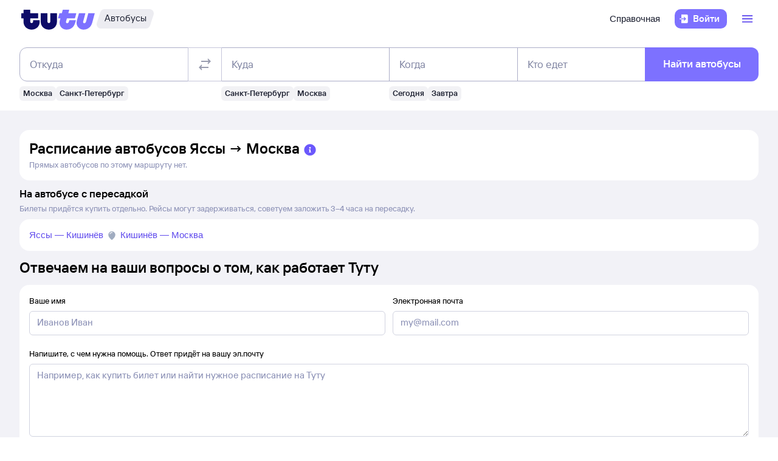

--- FILE ---
content_type: text/css; charset=UTF-8
request_url: https://cdn1.tu-tu.ru/lib-assets/@tutu/kite@3.86.1/media-minWidth576.css
body_size: 20012
content:
@media (min-width:576px) {.modal_d7990d61.small_d7990d61{width:var(--kite-modal-modal-small-width-sm,100%)}.modal_d7990d61.medium_d7990d61{width:var(--kite-modal-modal-medium-width-sm,100%)}.paddingSmParagraphXxSmall_da96321d{padding-bottom:var(--kite-semantic-text-paragraph-xx-small-padding-bottom);padding-top:var(--kite-semantic-text-paragraph-xx-small-padding-top)}.paddingSmParagraphXxSmallExtra_da96321d{padding-bottom:var(--kite-semantic-text-paragraph-xx-small-padding-bottom);padding-top:calc(var(--kite-semantic-text-paragraph-xx-small-padding-top) + var(--kite-semantic-text-paragraph-xx-small-padding-top-extra))}.paddingSmParagraphXSmall_da96321d{padding-bottom:var(--kite-semantic-text-paragraph-x-small-padding-bottom);padding-top:var(--kite-semantic-text-paragraph-x-small-padding-top)}.paddingSmParagraphXSmallExtra_da96321d{padding-bottom:var(--kite-semantic-text-paragraph-x-small-padding-bottom);padding-top:calc(var(--kite-semantic-text-paragraph-x-small-padding-top) + var(--kite-semantic-text-paragraph-x-small-padding-top-extra))}.paddingSmParagraphSmall_da96321d{padding-bottom:var(--kite-semantic-text-paragraph-small-padding-bottom);padding-top:var(--kite-semantic-text-paragraph-small-padding-top)}.paddingSmParagraphSmallExtra_da96321d{padding-bottom:var(--kite-semantic-text-paragraph-small-padding-bottom);padding-top:calc(var(--kite-semantic-text-paragraph-small-padding-top) + var(--kite-semantic-text-paragraph-small-padding-top-extra))}.paddingSmParagraphMedium_da96321d{padding-bottom:var(--kite-semantic-text-paragraph-medium-padding-bottom);padding-top:var(--kite-semantic-text-paragraph-medium-padding-top)}.paddingSmParagraphMediumExtra_da96321d{padding-bottom:var(--kite-semantic-text-paragraph-medium-padding-bottom);padding-top:calc(var(--kite-semantic-text-paragraph-medium-padding-top) + var(--kite-semantic-text-paragraph-medium-padding-top-extra))}.paddingSmParagraphLarge_da96321d{padding-bottom:var(--kite-semantic-text-paragraph-large-padding-bottom);padding-top:var(--kite-semantic-text-paragraph-large-padding-top)}.paddingSmParagraphLargeExtra_da96321d{padding-bottom:var(--kite-semantic-text-paragraph-large-padding-bottom);padding-top:calc(var(--kite-semantic-text-paragraph-large-padding-top) + var(--kite-semantic-text-paragraph-large-padding-top-extra))}.paddingSmParagraphXLarge_da96321d{padding-bottom:var(--kite-semantic-text-paragraph-x-large-padding-bottom);padding-top:var(--kite-semantic-text-paragraph-x-large-padding-top)}.paddingSmParagraphXLargeExtra_da96321d{padding-bottom:var(--kite-semantic-text-paragraph-x-large-padding-bottom);padding-top:calc(var(--kite-semantic-text-paragraph-x-large-padding-top) + var(--kite-semantic-text-paragraph-x-large-padding-top-extra))}.paddingSmHeaderXxSmall_da96321d{padding-top:var(--kite-semantic-text-header-xx-small-padding-top)}.paddingSmHeaderXxSmallExtra_da96321d,.paddingSmHeaderXxSmall_da96321d{padding-bottom:var(--kite-semantic-text-header-xx-small-padding-bottom)}.paddingSmHeaderXxSmallExtra_da96321d{padding-top:calc(var(--kite-semantic-text-header-xx-small-padding-top) + var(--kite-semantic-text-header-xx-small-padding-top-extra))}.paddingSmHeaderXSmall_da96321d{padding-top:var(--kite-semantic-text-header-x-small-padding-top)}.paddingSmHeaderXSmallExtra_da96321d,.paddingSmHeaderXSmall_da96321d{padding-bottom:var(--kite-semantic-text-header-x-small-padding-bottom)}.paddingSmHeaderXSmallExtra_da96321d{padding-top:calc(var(--kite-semantic-text-header-x-small-padding-top) + var(--kite-semantic-text-header-x-small-padding-top-extra))}.paddingSmHeaderSmall_da96321d{padding-top:var(--kite-semantic-text-header-small-padding-top)}.paddingSmHeaderSmallExtra_da96321d,.paddingSmHeaderSmall_da96321d{padding-bottom:var(--kite-semantic-text-header-small-padding-bottom)}.paddingSmHeaderSmallExtra_da96321d{padding-top:calc(var(--kite-semantic-text-header-small-padding-top) + var(--kite-semantic-text-header-small-padding-top-extra))}.paddingSmHeaderMedium_da96321d{padding-top:var(--kite-semantic-text-header-medium-padding-top)}.paddingSmHeaderMediumExtra_da96321d,.paddingSmHeaderMedium_da96321d{padding-bottom:var(--kite-semantic-text-header-medium-padding-bottom)}.paddingSmHeaderMediumExtra_da96321d{padding-top:calc(var(--kite-semantic-text-header-medium-padding-top) + var(--kite-semantic-text-header-medium-padding-top-extra))}.paddingSmHeaderLarge_da96321d{padding-top:var(--kite-semantic-text-header-large-padding-top)}.paddingSmHeaderLargeExtra_da96321d,.paddingSmHeaderLarge_da96321d{padding-bottom:var(--kite-semantic-text-header-large-padding-bottom)}.paddingSmHeaderLargeExtra_da96321d{padding-top:calc(var(--kite-semantic-text-header-large-padding-top) + var(--kite-semantic-text-header-large-padding-top-extra))}.paddingSmHeaderXLarge_da96321d{padding-top:var(--kite-semantic-text-header-x-large-padding-top)}.paddingSmHeaderXLargeExtra_da96321d,.paddingSmHeaderXLarge_da96321d{padding-bottom:var(--kite-semantic-text-header-x-large-padding-bottom)}.paddingSmHeaderXLargeExtra_da96321d{padding-top:calc(var(--kite-semantic-text-header-x-large-padding-top) + var(--kite-semantic-text-header-x-large-padding-top-extra))}.sizeSm400_74a7a7bb{height:var(--kite-close-button-400-height,100%);width:var(--kite-close-button-400-width,100%)}.sizeSm500_74a7a7bb{height:var(--kite-close-button-500-height,100%);width:var(--kite-close-button-500-width,100%)}.sizeSm600_74a7a7bb{height:var(--kite-close-button-600-height,100%);width:var(--kite-close-button-600-width,100%)}.alignSmStart_6f439109{align-items:start}.alignSmStart_6f439109.labelOnly_6f439109{text-align:left}.alignSmCenter_6f439109{align-items:center}.alignSmCenter_6f439109.labelOnly_6f439109{text-align:center}.alignSmEnd_6f439109{align-items:end}.alignSmEnd_6f439109.labelOnly_6f439109{text-align:right}.default_6f439109.sizeContrastSmSmallPlain_6f439109{padding-bottom:var(--kite-label-value-list-default-padding-vertical-size-small-contrast-plain);padding-top:var(--kite-label-value-list-default-padding-vertical-size-small-contrast-plain)}.default_6f439109.sizeContrastSmSmallPlain_6f439109.labelOnly_6f439109{padding-bottom:calc(var(--kite-label-value-list-default-padding-vertical-size-small-contrast-plain) + var(--kite-label-value-list-from-label-padding-bottom));padding-top:calc(var(--kite-label-value-list-default-padding-vertical-size-small-contrast-plain) + var(--kite-label-value-list-from-label-padding-top))}.default_6f439109.sizeContrastSmSmallSmall_6f439109{padding-bottom:var(--kite-label-value-list-default-padding-vertical-size-small-contrast-small);padding-top:var(--kite-label-value-list-default-padding-vertical-size-small-contrast-small)}.default_6f439109.sizeContrastSmSmallSmall_6f439109.labelOnly_6f439109{padding-bottom:calc(var(--kite-label-value-list-default-padding-vertical-size-small-contrast-small) + var(--kite-label-value-list-from-label-padding-bottom));padding-top:calc(var(--kite-label-value-list-default-padding-vertical-size-small-contrast-small) + var(--kite-label-value-list-from-label-padding-top))}.default_6f439109.sizeContrastSmSmallMedium_6f439109{padding-bottom:var(--kite-label-value-list-default-padding-vertical-size-small-contrast-medium);padding-top:var(--kite-label-value-list-default-padding-vertical-size-small-contrast-medium)}.default_6f439109.sizeContrastSmSmallMedium_6f439109.labelOnly_6f439109{padding-bottom:calc(var(--kite-label-value-list-default-padding-vertical-size-small-contrast-medium) + var(--kite-label-value-list-from-label-padding-bottom));padding-top:calc(var(--kite-label-value-list-default-padding-vertical-size-small-contrast-medium) + var(--kite-label-value-list-from-label-padding-top))}.default_6f439109.sizeContrastSmSmallLarge_6f439109{padding-bottom:var(--kite-label-value-list-default-padding-vertical-size-small-contrast-large);padding-top:var(--kite-label-value-list-default-padding-vertical-size-small-contrast-large)}.default_6f439109.sizeContrastSmSmallLarge_6f439109.labelOnly_6f439109{padding-bottom:calc(var(--kite-label-value-list-default-padding-vertical-size-small-contrast-large) + var(--kite-label-value-list-from-label-padding-bottom));padding-top:calc(var(--kite-label-value-list-default-padding-vertical-size-small-contrast-large) + var(--kite-label-value-list-from-label-padding-top))}.default_6f439109.sizeContrastSmMediumPlain_6f439109{padding-bottom:var(--kite-label-value-list-default-padding-vertical-size-medium-contrast-plain);padding-top:var(--kite-label-value-list-default-padding-vertical-size-medium-contrast-plain)}.default_6f439109.sizeContrastSmMediumPlain_6f439109.labelOnly_6f439109{padding-bottom:calc(var(--kite-label-value-list-default-padding-vertical-size-medium-contrast-plain) + var(--kite-label-value-list-from-label-padding-bottom));padding-top:calc(var(--kite-label-value-list-default-padding-vertical-size-medium-contrast-plain) + var(--kite-label-value-list-from-label-padding-top))}.default_6f439109.sizeContrastSmMediumSmall_6f439109{padding-bottom:var(--kite-label-value-list-default-padding-vertical-size-medium-contrast-small);padding-top:var(--kite-label-value-list-default-padding-vertical-size-medium-contrast-small)}.default_6f439109.sizeContrastSmMediumSmall_6f439109.labelOnly_6f439109{padding-bottom:calc(var(--kite-label-value-list-default-padding-vertical-size-medium-contrast-small) + var(--kite-label-value-list-from-label-padding-bottom));padding-top:calc(var(--kite-label-value-list-default-padding-vertical-size-medium-contrast-small) + var(--kite-label-value-list-from-label-padding-top))}.default_6f439109.sizeContrastSmMediumMedium_6f439109{padding-bottom:var(--kite-label-value-list-default-padding-vertical-size-medium-contrast-medium);padding-top:var(--kite-label-value-list-default-padding-vertical-size-medium-contrast-medium)}.default_6f439109.sizeContrastSmMediumMedium_6f439109.labelOnly_6f439109{padding-bottom:calc(var(--kite-label-value-list-default-padding-vertical-size-medium-contrast-medium) + var(--kite-label-value-list-from-label-padding-bottom));padding-top:calc(var(--kite-label-value-list-default-padding-vertical-size-medium-contrast-medium) + var(--kite-label-value-list-from-label-padding-top))}.default_6f439109.sizeContrastSmMediumLarge_6f439109{padding-bottom:var(--kite-label-value-list-default-padding-vertical-size-medium-contrast-large);padding-top:var(--kite-label-value-list-default-padding-vertical-size-medium-contrast-large)}.default_6f439109.sizeContrastSmMediumLarge_6f439109.labelOnly_6f439109{padding-bottom:calc(var(--kite-label-value-list-default-padding-vertical-size-medium-contrast-large) + var(--kite-label-value-list-from-label-padding-bottom));padding-top:calc(var(--kite-label-value-list-default-padding-vertical-size-medium-contrast-large) + var(--kite-label-value-list-from-label-padding-top))}.default_6f439109.sizeContrastSmLargePlain_6f439109{padding-bottom:var(--kite-label-value-list-default-padding-vertical-size-large-contrast-plain);padding-top:var(--kite-label-value-list-default-padding-vertical-size-large-contrast-plain)}.default_6f439109.sizeContrastSmLargePlain_6f439109.labelOnly_6f439109{padding-bottom:calc(var(--kite-label-value-list-default-padding-vertical-size-large-contrast-plain) + var(--kite-label-value-list-from-label-padding-bottom));padding-top:calc(var(--kite-label-value-list-default-padding-vertical-size-large-contrast-plain) + var(--kite-label-value-list-from-label-padding-top))}.default_6f439109.sizeContrastSmLargeSmall_6f439109{padding-bottom:var(--kite-label-value-list-default-padding-vertical-size-large-contrast-small);padding-top:var(--kite-label-value-list-default-padding-vertical-size-large-contrast-small)}.default_6f439109.sizeContrastSmLargeSmall_6f439109.labelOnly_6f439109{padding-bottom:calc(var(--kite-label-value-list-default-padding-vertical-size-large-contrast-small) + var(--kite-label-value-list-from-label-padding-bottom));padding-top:calc(var(--kite-label-value-list-default-padding-vertical-size-large-contrast-small) + var(--kite-label-value-list-from-label-padding-top))}.default_6f439109.sizeContrastSmLargeMedium_6f439109{padding-bottom:var(--kite-label-value-list-default-padding-vertical-size-large-contrast-medium);padding-top:var(--kite-label-value-list-default-padding-vertical-size-large-contrast-medium)}.default_6f439109.sizeContrastSmLargeMedium_6f439109.labelOnly_6f439109{padding-bottom:calc(var(--kite-label-value-list-default-padding-vertical-size-large-contrast-medium) + var(--kite-label-value-list-from-label-padding-bottom));padding-top:calc(var(--kite-label-value-list-default-padding-vertical-size-large-contrast-medium) + var(--kite-label-value-list-from-label-padding-top))}.default_6f439109.sizeContrastSmLargeLarge_6f439109{padding-bottom:var(--kite-label-value-list-default-padding-vertical-size-large-contrast-large);padding-top:var(--kite-label-value-list-default-padding-vertical-size-large-contrast-large)}.default_6f439109.sizeContrastSmLargeLarge_6f439109.labelOnly_6f439109{padding-bottom:calc(var(--kite-label-value-list-default-padding-vertical-size-large-contrast-large) + var(--kite-label-value-list-from-label-padding-bottom));padding-top:calc(var(--kite-label-value-list-default-padding-vertical-size-large-contrast-large) + var(--kite-label-value-list-from-label-padding-top))}.labelEmphasizedSmSmallPlain_6f439109{--kite-label-value-list-from-label-padding-top:var(
    		--kite-label-value-paragraph-small-default-padding-top
    );--kite-label-value-list-from-label-padding-bottom:var(
    		--kite-label-value-paragraph-small-default-padding-bottom
    )}.labelEmphasizedSmSmallSmall_6f439109{--kite-label-value-list-from-label-padding-top:var(
    		--kite-label-value-paragraph-medium-compact-default-padding-top
    );--kite-label-value-list-from-label-padding-bottom:var(
    		--kite-label-value-paragraph-medium-compact-default-padding-bottom
    )}.labelEmphasizedSmSmallMedium_6f439109{--kite-label-value-list-from-label-padding-top:var(
    		--kite-label-value-paragraph-large-compact-default-padding-top
    );--kite-label-value-list-from-label-padding-bottom:var(
    		--kite-label-value-paragraph-large-compact-default-padding-bottom
    )}.labelEmphasizedSmSmallLarge_6f439109{--kite-label-value-list-from-label-padding-top:var(
    		--kite-label-value-header-medium-default-padding-top
    );--kite-label-value-list-from-label-padding-bottom:var(
    		--kite-label-value-header-medium-default-padding-bottom
    )}.labelEmphasizedSmMediumPlain_6f439109{--kite-label-value-list-from-label-padding-top:var(
    		--kite-label-value-paragraph-medium-compact-default-padding-top
    );--kite-label-value-list-from-label-padding-bottom:var(
    		--kite-label-value-paragraph-medium-compact-default-padding-bottom
    )}.labelEmphasizedSmMediumSmall_6f439109{--kite-label-value-list-from-label-padding-top:var(
    		--kite-label-value-paragraph-large-compact-default-padding-top
    );--kite-label-value-list-from-label-padding-bottom:var(
    		--kite-label-value-paragraph-large-compact-default-padding-bottom
    )}.labelEmphasizedSmMediumMedium_6f439109{--kite-label-value-list-from-label-padding-top:var(
    		--kite-label-value-header-small-default-padding-top
    );--kite-label-value-list-from-label-padding-bottom:var(
    		--kite-label-value-header-small-default-padding-bottom
    )}.labelEmphasizedSmMediumLarge_6f439109{--kite-label-value-list-from-label-padding-top:var(
    		--kite-label-value-header-medium-default-padding-top
    );--kite-label-value-list-from-label-padding-bottom:var(
    		--kite-label-value-header-medium-default-padding-bottom
    )}.labelEmphasizedSmLargePlain_6f439109{--kite-label-value-list-from-label-padding-top:var(
    		--kite-label-value-paragraph-large-compact-default-padding-top
    );--kite-label-value-list-from-label-padding-bottom:var(
    		--kite-label-value-paragraph-large-compact-default-padding-bottom
    )}.labelEmphasizedSmLargeSmall_6f439109{--kite-label-value-list-from-label-padding-top:var(
    		--kite-label-value-header-small-default-padding-top
    );--kite-label-value-list-from-label-padding-bottom:var(
    		--kite-label-value-header-small-default-padding-bottom
    )}.labelEmphasizedSmLargeMedium_6f439109{--kite-label-value-list-from-label-padding-top:var(
    		--kite-label-value-header-medium-default-padding-top
    );--kite-label-value-list-from-label-padding-bottom:var(
    		--kite-label-value-header-medium-default-padding-bottom
    )}.labelEmphasizedSmLargeLarge_6f439109{--kite-label-value-list-from-label-padding-top:var(
    		--kite-label-value-header-x-large-default-padding-top
    );--kite-label-value-list-from-label-padding-bottom:var(
    		--kite-label-value-header-x-large-default-padding-bottom
    )}.labelDefaultSmSmallLarge_6f439109,.labelDefaultSmSmallMedium_6f439109,.labelDefaultSmSmallPlain_6f439109,.labelDefaultSmSmallSmall_6f439109{--kite-label-value-list-from-label-padding-top:var(
    		--kite-label-value-paragraph-small-default-padding-top
    );--kite-label-value-list-from-label-padding-bottom:var(
    		--kite-label-value-paragraph-small-default-padding-bottom
    )}.labelDefaultSmMediumLarge_6f439109,.labelDefaultSmMediumMedium_6f439109,.labelDefaultSmMediumPlain_6f439109,.labelDefaultSmMediumSmall_6f439109{--kite-label-value-list-from-label-padding-top:var(
    		--kite-label-value-paragraph-medium-compact-default-padding-top
    );--kite-label-value-list-from-label-padding-bottom:var(
    		--kite-label-value-paragraph-medium-compact-default-padding-bottom
    )}.labelDefaultSmLargePlain_6f439109{--kite-label-value-list-from-label-padding-top:var(
    		--kite-label-value-paragraph-large-compact-default-padding-top
    );--kite-label-value-list-from-label-padding-bottom:var(
    		--kite-label-value-paragraph-large-compact-default-padding-bottom
    )}.labelDefaultSmLargeSmall_6f439109{--kite-label-value-list-from-label-padding-top:var(
    		--kite-label-value-header-small-default-padding-top
    );--kite-label-value-list-from-label-padding-bottom:var(
    		--kite-label-value-header-small-default-padding-bottom
    )}.labelDefaultSmLargeMedium_6f439109{--kite-label-value-list-from-label-padding-top:var(
    		--kite-label-value-header-medium-default-padding-top
    );--kite-label-value-list-from-label-padding-bottom:var(
    		--kite-label-value-header-medium-default-padding-bottom
    )}.labelDefaultSmLargeLarge_6f439109{--kite-label-value-list-from-label-padding-top:var(
    		--kite-label-value-header-x-large-default-padding-top
    );--kite-label-value-list-from-label-padding-bottom:var(
    		--kite-label-value-header-x-large-default-padding-bottom
    )}.addonSm150_17d2d4a4,.addonSm150_17d2d4a4>.group_17d2d4a4{gap:var(--kite-cell-addon-150-spacing)}.addonSm150_17d2d4a4>.addon_17d2d4a4,.addonSm150_17d2d4a4>.group_17d2d4a4>.addon_17d2d4a4{gap:var(--kite-cell-addon-150-spacing);min-height:var(--kite-cell-addon-150-min-height)}.addonSm200_17d2d4a4,.addonSm200_17d2d4a4>.group_17d2d4a4{gap:var(--kite-cell-addon-200-spacing)}.addonSm200_17d2d4a4>.addon_17d2d4a4,.addonSm200_17d2d4a4>.group_17d2d4a4>.addon_17d2d4a4{gap:var(--kite-cell-addon-200-spacing);min-height:var(--kite-cell-addon-200-min-height)}.addonSm250_17d2d4a4,.addonSm250_17d2d4a4>.group_17d2d4a4{gap:var(--kite-cell-addon-250-spacing)}.addonSm250_17d2d4a4>.addon_17d2d4a4,.addonSm250_17d2d4a4>.group_17d2d4a4>.addon_17d2d4a4{gap:var(--kite-cell-addon-250-spacing);min-height:var(--kite-cell-addon-250-min-height)}.addonSm350_17d2d4a4,.addonSm350_17d2d4a4>.group_17d2d4a4{gap:var(--kite-cell-addon-350-spacing)}.addonSm350_17d2d4a4>.addon_17d2d4a4,.addonSm350_17d2d4a4>.group_17d2d4a4>.addon_17d2d4a4{gap:var(--kite-cell-addon-350-spacing);min-height:var(--kite-cell-addon-350-min-height)}.addonSm400_17d2d4a4,.addonSm400_17d2d4a4>.group_17d2d4a4{gap:var(--kite-cell-addon-400-spacing)}.addonSm400_17d2d4a4>.addon_17d2d4a4,.addonSm400_17d2d4a4>.group_17d2d4a4>.addon_17d2d4a4{gap:var(--kite-cell-addon-400-spacing);min-height:var(--kite-cell-addon-400-min-height)}.addonSm450_17d2d4a4,.addonSm450_17d2d4a4>.group_17d2d4a4{gap:var(--kite-cell-addon-450-spacing)}.addonSm450_17d2d4a4>.addon_17d2d4a4,.addonSm450_17d2d4a4>.group_17d2d4a4>.addon_17d2d4a4{gap:var(--kite-cell-addon-450-spacing);min-height:var(--kite-cell-addon-450-min-height)}.addonSm500_17d2d4a4,.addonSm500_17d2d4a4>.group_17d2d4a4{gap:var(--kite-cell-addon-500-spacing)}.addonSm500_17d2d4a4>.addon_17d2d4a4,.addonSm500_17d2d4a4>.group_17d2d4a4>.addon_17d2d4a4{gap:var(--kite-cell-addon-500-spacing);min-height:var(--kite-cell-addon-500-min-height)}.addonSm550_17d2d4a4,.addonSm550_17d2d4a4>.group_17d2d4a4{gap:var(--kite-cell-addon-550-spacing)}.addonSm550_17d2d4a4>.addon_17d2d4a4,.addonSm550_17d2d4a4>.group_17d2d4a4>.addon_17d2d4a4{gap:var(--kite-cell-addon-550-spacing);min-height:var(--kite-cell-addon-550-min-height)}.addonSm600_17d2d4a4,.addonSm600_17d2d4a4>.group_17d2d4a4{gap:var(--kite-cell-addon-600-spacing)}.addonSm600_17d2d4a4>.addon_17d2d4a4,.addonSm600_17d2d4a4>.group_17d2d4a4>.addon_17d2d4a4{gap:var(--kite-cell-addon-600-spacing);min-height:var(--kite-cell-addon-600-min-height)}.addonSm700_17d2d4a4,.addonSm700_17d2d4a4>.group_17d2d4a4{gap:var(--kite-cell-addon-700-spacing)}.addonSm700_17d2d4a4>.addon_17d2d4a4,.addonSm700_17d2d4a4>.group_17d2d4a4>.addon_17d2d4a4{gap:var(--kite-cell-addon-700-spacing);min-height:var(--kite-cell-addon-700-min-height)}.addonSm750_17d2d4a4,.addonSm750_17d2d4a4>.group_17d2d4a4{gap:var(--kite-cell-addon-750-spacing)}.addonSm750_17d2d4a4>.addon_17d2d4a4,.addonSm750_17d2d4a4>.group_17d2d4a4>.addon_17d2d4a4{gap:var(--kite-cell-addon-750-spacing);min-height:var(--kite-cell-addon-750-min-height)}.addonSm800_17d2d4a4,.addonSm800_17d2d4a4>.group_17d2d4a4{gap:var(--kite-cell-addon-800-spacing)}.addonSm800_17d2d4a4>.addon_17d2d4a4,.addonSm800_17d2d4a4>.group_17d2d4a4>.addon_17d2d4a4{gap:var(--kite-cell-addon-800-spacing);min-height:var(--kite-cell-addon-800-min-height)}.addonSm900_17d2d4a4,.addonSm900_17d2d4a4>.group_17d2d4a4{gap:var(--kite-cell-addon-900-spacing)}.addonSm900_17d2d4a4>.addon_17d2d4a4,.addonSm900_17d2d4a4>.group_17d2d4a4>.addon_17d2d4a4{gap:var(--kite-cell-addon-900-spacing);min-height:var(--kite-cell-addon-900-min-height)}.listSm100_17d2d4a4,.listSm100_17d2d4a4>.group_17d2d4a4{--kite-cell-list-inner-padding-vertical:var(--kite-cell-list-100-padding-vertical)}.listSm100_17d2d4a4>.group_17d2d4a4>.kite-label-value,.listSm100_17d2d4a4>.kite-label-value{margin:calc(var(--kite-cell-list-100-padding-vertical) + var(--kite-cell-from-list-padding-vertical)) 0}.listSm250_17d2d4a4,.listSm250_17d2d4a4>.group_17d2d4a4{--kite-cell-list-inner-padding-vertical:var(--kite-cell-list-250-padding-vertical)}.listSm250_17d2d4a4>.group_17d2d4a4>.kite-label-value,.listSm250_17d2d4a4>.kite-label-value{margin:calc(var(--kite-cell-list-250-padding-vertical) + var(--kite-cell-from-list-padding-vertical)) 0}.listSm300_17d2d4a4,.listSm300_17d2d4a4>.group_17d2d4a4{--kite-cell-list-inner-padding-vertical:var(--kite-cell-list-300-padding-vertical)}.listSm300_17d2d4a4>.group_17d2d4a4>.kite-label-value,.listSm300_17d2d4a4>.kite-label-value{margin:calc(var(--kite-cell-list-300-padding-vertical) + var(--kite-cell-from-list-padding-vertical)) 0}.listSm350_17d2d4a4,.listSm350_17d2d4a4>.group_17d2d4a4{--kite-cell-list-inner-padding-vertical:var(--kite-cell-list-350-padding-vertical)}.listSm350_17d2d4a4>.group_17d2d4a4>.kite-label-value,.listSm350_17d2d4a4>.kite-label-value{margin:calc(var(--kite-cell-list-350-padding-vertical) + var(--kite-cell-from-list-padding-vertical)) 0}.listSm400_17d2d4a4,.listSm400_17d2d4a4>.group_17d2d4a4{--kite-cell-list-inner-padding-vertical:var(--kite-cell-list-400-padding-vertical)}.listSm400_17d2d4a4>.group_17d2d4a4>.kite-label-value,.listSm400_17d2d4a4>.kite-label-value{margin:calc(var(--kite-cell-list-400-padding-vertical) + var(--kite-cell-from-list-padding-vertical)) 0}.listSm450_17d2d4a4,.listSm450_17d2d4a4>.group_17d2d4a4{--kite-cell-list-inner-padding-vertical:var(--kite-cell-list-450-padding-vertical)}.listSm450_17d2d4a4>.group_17d2d4a4>.kite-label-value,.listSm450_17d2d4a4>.kite-label-value{margin:calc(var(--kite-cell-list-450-padding-vertical) + var(--kite-cell-from-list-padding-vertical)) 0}.listSm500_17d2d4a4,.listSm500_17d2d4a4>.group_17d2d4a4{--kite-cell-list-inner-padding-vertical:var(--kite-cell-list-500-padding-vertical)}.listSm500_17d2d4a4>.group_17d2d4a4>.kite-label-value,.listSm500_17d2d4a4>.kite-label-value{margin:calc(var(--kite-cell-list-500-padding-vertical) + var(--kite-cell-from-list-padding-vertical)) 0}.layoutSm100_17d2d4a4,.layoutSm100_17d2d4a4>.group_17d2d4a4{padding:var(--kite-cell-layout-100-padding-vertical) 0}.layoutSm100_17d2d4a4.labelOnly_17d2d4a4,.layoutSm100_17d2d4a4>.group_17d2d4a4.labelOnly_17d2d4a4{padding-bottom:calc(var(--kite-cell-layout-100-padding-vertical) + var(--kite-cell-list-inner-padding-vertical) + var(--kite-cell-from-list-padding-vertical) + var(--kite-label-value-list-from-label-padding-bottom));padding-top:calc(var(--kite-cell-layout-100-padding-vertical) + var(--kite-cell-list-inner-padding-vertical) + var(--kite-cell-from-list-padding-vertical) + var(--kite-label-value-list-from-label-padding-top))}.layoutSm100_17d2d4a4>.group_17d2d4a4{margin:calc(var(--kite-cell-layout-100-padding-vertical)*-1) 0}.layoutSm200_17d2d4a4,.layoutSm200_17d2d4a4>.group_17d2d4a4{padding:var(--kite-cell-layout-200-padding-vertical) 0}.layoutSm200_17d2d4a4.labelOnly_17d2d4a4,.layoutSm200_17d2d4a4>.group_17d2d4a4.labelOnly_17d2d4a4{padding-bottom:calc(var(--kite-cell-layout-200-padding-vertical) + var(--kite-cell-list-inner-padding-vertical) + var(--kite-cell-from-list-padding-vertical) + var(--kite-label-value-list-from-label-padding-bottom));padding-top:calc(var(--kite-cell-layout-200-padding-vertical) + var(--kite-cell-list-inner-padding-vertical) + var(--kite-cell-from-list-padding-vertical) + var(--kite-label-value-list-from-label-padding-top))}.layoutSm200_17d2d4a4>.group_17d2d4a4{margin:calc(var(--kite-cell-layout-200-padding-vertical)*-1) 0}.layoutSm300_17d2d4a4,.layoutSm300_17d2d4a4>.group_17d2d4a4{padding:var(--kite-cell-layout-300-padding-vertical) 0}.layoutSm300_17d2d4a4.labelOnly_17d2d4a4,.layoutSm300_17d2d4a4>.group_17d2d4a4.labelOnly_17d2d4a4{padding-bottom:calc(var(--kite-cell-layout-300-padding-vertical) + var(--kite-cell-list-inner-padding-vertical) + var(--kite-cell-from-list-padding-vertical) + var(--kite-label-value-list-from-label-padding-bottom));padding-top:calc(var(--kite-cell-layout-300-padding-vertical) + var(--kite-cell-list-inner-padding-vertical) + var(--kite-cell-from-list-padding-vertical) + var(--kite-label-value-list-from-label-padding-top))}.layoutSm300_17d2d4a4>.group_17d2d4a4{margin:calc(var(--kite-cell-layout-300-padding-vertical)*-1) 0}.layoutSm500_17d2d4a4,.layoutSm500_17d2d4a4>.group_17d2d4a4{padding:var(--kite-cell-layout-500-padding-vertical) 0}.layoutSm500_17d2d4a4.labelOnly_17d2d4a4,.layoutSm500_17d2d4a4>.group_17d2d4a4.labelOnly_17d2d4a4{padding-bottom:calc(var(--kite-cell-layout-500-padding-vertical) + var(--kite-cell-list-inner-padding-vertical) + var(--kite-cell-from-list-padding-vertical) + var(--kite-label-value-list-from-label-padding-bottom));padding-top:calc(var(--kite-cell-layout-500-padding-vertical) + var(--kite-cell-list-inner-padding-vertical) + var(--kite-cell-from-list-padding-vertical) + var(--kite-label-value-list-from-label-padding-top))}.layoutSm500_17d2d4a4>.group_17d2d4a4{margin:calc(var(--kite-cell-layout-500-padding-vertical)*-1) 0}.layoutSm600_17d2d4a4,.layoutSm600_17d2d4a4>.group_17d2d4a4{padding:var(--kite-cell-layout-600-padding-vertical) 0}.layoutSm600_17d2d4a4.labelOnly_17d2d4a4,.layoutSm600_17d2d4a4>.group_17d2d4a4.labelOnly_17d2d4a4{padding-bottom:calc(var(--kite-cell-layout-600-padding-vertical) + var(--kite-cell-list-inner-padding-vertical) + var(--kite-cell-from-list-padding-vertical) + var(--kite-label-value-list-from-label-padding-bottom));padding-top:calc(var(--kite-cell-layout-600-padding-vertical) + var(--kite-cell-list-inner-padding-vertical) + var(--kite-cell-from-list-padding-vertical) + var(--kite-label-value-list-from-label-padding-top))}.layoutSm600_17d2d4a4>.group_17d2d4a4{margin:calc(var(--kite-cell-layout-600-padding-vertical)*-1) 0}.listSizeContrastSmSmallPlain_17d2d4a4,.listSizeContrastSmSmallPlain_17d2d4a4>.group_17d2d4a4{--kite-cell-from-list-padding-vertical:var(
    		--kite-label-value-list-default-padding-vertical-size-small-contrast-plain
    )}.listSizeContrastSmSmallSmall_17d2d4a4,.listSizeContrastSmSmallSmall_17d2d4a4>.group_17d2d4a4{--kite-cell-from-list-padding-vertical:var(
    		--kite-label-value-list-default-padding-vertical-size-small-contrast-small
    )}.listSizeContrastSmSmallMedium_17d2d4a4,.listSizeContrastSmSmallMedium_17d2d4a4>.group_17d2d4a4{--kite-cell-from-list-padding-vertical:var(
    		--kite-label-value-list-default-padding-vertical-size-small-contrast-medium
    )}.listSizeContrastSmSmallLarge_17d2d4a4,.listSizeContrastSmSmallLarge_17d2d4a4>.group_17d2d4a4{--kite-cell-from-list-padding-vertical:var(
    		--kite-label-value-list-default-padding-vertical-size-small-contrast-large
    )}.listSizeContrastSmMediumPlain_17d2d4a4,.listSizeContrastSmMediumPlain_17d2d4a4>.group_17d2d4a4{--kite-cell-from-list-padding-vertical:var(
    		--kite-label-value-list-default-padding-vertical-size-medium-contrast-plain
    )}.listSizeContrastSmMediumSmall_17d2d4a4,.listSizeContrastSmMediumSmall_17d2d4a4>.group_17d2d4a4{--kite-cell-from-list-padding-vertical:var(
    		--kite-label-value-list-default-padding-vertical-size-medium-contrast-small
    )}.listSizeContrastSmMediumMedium_17d2d4a4,.listSizeContrastSmMediumMedium_17d2d4a4>.group_17d2d4a4{--kite-cell-from-list-padding-vertical:var(
    		--kite-label-value-list-default-padding-vertical-size-medium-contrast-medium
    )}.listSizeContrastSmMediumLarge_17d2d4a4,.listSizeContrastSmMediumLarge_17d2d4a4>.group_17d2d4a4{--kite-cell-from-list-padding-vertical:var(
    		--kite-label-value-list-default-padding-vertical-size-medium-contrast-large
    )}.listSizeContrastSmLargePlain_17d2d4a4,.listSizeContrastSmLargePlain_17d2d4a4>.group_17d2d4a4{--kite-cell-from-list-padding-vertical:var(
    		--kite-label-value-list-default-padding-vertical-size-large-contrast-plain
    )}.listSizeContrastSmLargeSmall_17d2d4a4,.listSizeContrastSmLargeSmall_17d2d4a4>.group_17d2d4a4{--kite-cell-from-list-padding-vertical:var(
    		--kite-label-value-list-default-padding-vertical-size-large-contrast-small
    )}.listSizeContrastSmLargeMedium_17d2d4a4,.listSizeContrastSmLargeMedium_17d2d4a4>.group_17d2d4a4{--kite-cell-from-list-padding-vertical:var(
    		--kite-label-value-list-default-padding-vertical-size-large-contrast-medium
    )}.listSizeContrastSmLargeLarge_17d2d4a4,.listSizeContrastSmLargeLarge_17d2d4a4>.group_17d2d4a4{--kite-cell-from-list-padding-vertical:var(
    		--kite-label-value-list-default-padding-vertical-size-large-contrast-large
    )}.input_c30fb8d7.sizeSm400_c30fb8d7{border-radius:50%;border-width:var(--kite-selection-control-400-border-width);height:var(--kite-selection-control-400-size);width:var(--kite-selection-control-400-size)}.input_c30fb8d7.sizeSm400_c30fb8d7.error_c30fb8d7{box-shadow:0 0 0 var(--kite-selection-control-400-error-border-width) var(--kite-selection-control-error-border)}.input_c30fb8d7.sizeSm500_c30fb8d7{border-radius:50%;border-width:var(--kite-selection-control-500-border-width);height:var(--kite-selection-control-500-size);width:var(--kite-selection-control-500-size)}.input_c30fb8d7.sizeSm500_c30fb8d7.error_c30fb8d7{box-shadow:0 0 0 var(--kite-selection-control-500-error-border-width) var(--kite-selection-control-error-border)}.marginSm0_a19e6734{margin:0}.paddingSm0_a19e6734{padding:0}.marginTopSm0_a19e6734{margin-top:0}.marginBottomSm0_a19e6734{margin-bottom:0}.marginRightSm0_a19e6734{margin-right:0}.marginLeftSm0_a19e6734{margin-left:0}.paddingTopSm0_a19e6734{padding-top:0}.paddingBottomSm0_a19e6734{padding-bottom:0}.paddingRightSm0_a19e6734{padding-right:0}.paddingLeftSm0_a19e6734{padding-left:0}.gapSm0_a19e6734{gap:0}.marginSm50_a19e6734{margin:2px}.paddingSm50_a19e6734{padding:2px}.marginTopSm50_a19e6734{margin-top:2px}.marginBottomSm50_a19e6734{margin-bottom:2px}.marginRightSm50_a19e6734{margin-right:2px}.marginLeftSm50_a19e6734{margin-left:2px}.paddingTopSm50_a19e6734{padding-top:2px}.paddingBottomSm50_a19e6734{padding-bottom:2px}.paddingRightSm50_a19e6734{padding-right:2px}.paddingLeftSm50_a19e6734{padding-left:2px}.gapSm50_a19e6734{gap:2px}.marginSm100_a19e6734{margin:4px}.paddingSm100_a19e6734{padding:4px}.marginTopSm100_a19e6734{margin-top:4px}.marginBottomSm100_a19e6734{margin-bottom:4px}.marginRightSm100_a19e6734{margin-right:4px}.marginLeftSm100_a19e6734{margin-left:4px}.paddingTopSm100_a19e6734{padding-top:4px}.paddingBottomSm100_a19e6734{padding-bottom:4px}.paddingRightSm100_a19e6734{padding-right:4px}.paddingLeftSm100_a19e6734{padding-left:4px}.gapSm100_a19e6734{gap:4px}.marginSm150_a19e6734{margin:6px}.paddingSm150_a19e6734{padding:6px}.marginTopSm150_a19e6734{margin-top:6px}.marginBottomSm150_a19e6734{margin-bottom:6px}.marginRightSm150_a19e6734{margin-right:6px}.marginLeftSm150_a19e6734{margin-left:6px}.paddingTopSm150_a19e6734{padding-top:6px}.paddingBottomSm150_a19e6734{padding-bottom:6px}.paddingRightSm150_a19e6734{padding-right:6px}.paddingLeftSm150_a19e6734{padding-left:6px}.gapSm150_a19e6734{gap:6px}.marginSm200_a19e6734{margin:8px}.paddingSm200_a19e6734{padding:8px}.marginTopSm200_a19e6734{margin-top:8px}.marginBottomSm200_a19e6734{margin-bottom:8px}.marginRightSm200_a19e6734{margin-right:8px}.marginLeftSm200_a19e6734{margin-left:8px}.paddingTopSm200_a19e6734{padding-top:8px}.paddingBottomSm200_a19e6734{padding-bottom:8px}.paddingRightSm200_a19e6734{padding-right:8px}.paddingLeftSm200_a19e6734{padding-left:8px}.gapSm200_a19e6734{gap:8px}.marginSm250_a19e6734{margin:10px}.paddingSm250_a19e6734{padding:10px}.marginTopSm250_a19e6734{margin-top:10px}.marginBottomSm250_a19e6734{margin-bottom:10px}.marginRightSm250_a19e6734{margin-right:10px}.marginLeftSm250_a19e6734{margin-left:10px}.paddingTopSm250_a19e6734{padding-top:10px}.paddingBottomSm250_a19e6734{padding-bottom:10px}.paddingRightSm250_a19e6734{padding-right:10px}.paddingLeftSm250_a19e6734{padding-left:10px}.gapSm250_a19e6734{gap:10px}.marginSm300_a19e6734{margin:12px}.paddingSm300_a19e6734{padding:12px}.marginTopSm300_a19e6734{margin-top:12px}.marginBottomSm300_a19e6734{margin-bottom:12px}.marginRightSm300_a19e6734{margin-right:12px}.marginLeftSm300_a19e6734{margin-left:12px}.paddingTopSm300_a19e6734{padding-top:12px}.paddingBottomSm300_a19e6734{padding-bottom:12px}.paddingRightSm300_a19e6734{padding-right:12px}.paddingLeftSm300_a19e6734{padding-left:12px}.gapSm300_a19e6734{gap:12px}.marginSm350_a19e6734{margin:16px}.paddingSm350_a19e6734{padding:16px}.marginTopSm350_a19e6734{margin-top:16px}.marginBottomSm350_a19e6734{margin-bottom:16px}.marginRightSm350_a19e6734{margin-right:16px}.marginLeftSm350_a19e6734{margin-left:16px}.paddingTopSm350_a19e6734{padding-top:16px}.paddingBottomSm350_a19e6734{padding-bottom:16px}.paddingRightSm350_a19e6734{padding-right:16px}.paddingLeftSm350_a19e6734{padding-left:16px}.gapSm350_a19e6734{gap:16px}.marginSm400_a19e6734{margin:20px}.paddingSm400_a19e6734{padding:20px}.marginTopSm400_a19e6734{margin-top:20px}.marginBottomSm400_a19e6734{margin-bottom:20px}.marginRightSm400_a19e6734{margin-right:20px}.marginLeftSm400_a19e6734{margin-left:20px}.paddingTopSm400_a19e6734{padding-top:20px}.paddingBottomSm400_a19e6734{padding-bottom:20px}.paddingRightSm400_a19e6734{padding-right:20px}.paddingLeftSm400_a19e6734{padding-left:20px}.gapSm400_a19e6734{gap:20px}.marginSm450_a19e6734{margin:24px}.paddingSm450_a19e6734{padding:24px}.marginTopSm450_a19e6734{margin-top:24px}.marginBottomSm450_a19e6734{margin-bottom:24px}.marginRightSm450_a19e6734{margin-right:24px}.marginLeftSm450_a19e6734{margin-left:24px}.paddingTopSm450_a19e6734{padding-top:24px}.paddingBottomSm450_a19e6734{padding-bottom:24px}.paddingRightSm450_a19e6734{padding-right:24px}.paddingLeftSm450_a19e6734{padding-left:24px}.gapSm450_a19e6734{gap:24px}.marginSm500_a19e6734{margin:28px}.paddingSm500_a19e6734{padding:28px}.marginTopSm500_a19e6734{margin-top:28px}.marginBottomSm500_a19e6734{margin-bottom:28px}.marginRightSm500_a19e6734{margin-right:28px}.marginLeftSm500_a19e6734{margin-left:28px}.paddingTopSm500_a19e6734{padding-top:28px}.paddingBottomSm500_a19e6734{padding-bottom:28px}.paddingRightSm500_a19e6734{padding-right:28px}.paddingLeftSm500_a19e6734{padding-left:28px}.gapSm500_a19e6734{gap:28px}.marginSm550_a19e6734{margin:32px}.paddingSm550_a19e6734{padding:32px}.marginTopSm550_a19e6734{margin-top:32px}.marginBottomSm550_a19e6734{margin-bottom:32px}.marginRightSm550_a19e6734{margin-right:32px}.marginLeftSm550_a19e6734{margin-left:32px}.paddingTopSm550_a19e6734{padding-top:32px}.paddingBottomSm550_a19e6734{padding-bottom:32px}.paddingRightSm550_a19e6734{padding-right:32px}.paddingLeftSm550_a19e6734{padding-left:32px}.gapSm550_a19e6734{gap:32px}.marginSm600_a19e6734{margin:36px}.paddingSm600_a19e6734{padding:36px}.marginTopSm600_a19e6734{margin-top:36px}.marginBottomSm600_a19e6734{margin-bottom:36px}.marginRightSm600_a19e6734{margin-right:36px}.marginLeftSm600_a19e6734{margin-left:36px}.paddingTopSm600_a19e6734{padding-top:36px}.paddingBottomSm600_a19e6734{padding-bottom:36px}.paddingRightSm600_a19e6734{padding-right:36px}.paddingLeftSm600_a19e6734{padding-left:36px}.gapSm600_a19e6734{gap:36px}.marginSm650_a19e6734{margin:40px}.paddingSm650_a19e6734{padding:40px}.marginTopSm650_a19e6734{margin-top:40px}.marginBottomSm650_a19e6734{margin-bottom:40px}.marginRightSm650_a19e6734{margin-right:40px}.marginLeftSm650_a19e6734{margin-left:40px}.paddingTopSm650_a19e6734{padding-top:40px}.paddingBottomSm650_a19e6734{padding-bottom:40px}.paddingRightSm650_a19e6734{padding-right:40px}.paddingLeftSm650_a19e6734{padding-left:40px}.gapSm650_a19e6734{gap:40px}.marginSm700_a19e6734{margin:48px}.paddingSm700_a19e6734{padding:48px}.marginTopSm700_a19e6734{margin-top:48px}.marginBottomSm700_a19e6734{margin-bottom:48px}.marginRightSm700_a19e6734{margin-right:48px}.marginLeftSm700_a19e6734{margin-left:48px}.paddingTopSm700_a19e6734{padding-top:48px}.paddingBottomSm700_a19e6734{padding-bottom:48px}.paddingRightSm700_a19e6734{padding-right:48px}.paddingLeftSm700_a19e6734{padding-left:48px}.gapSm700_a19e6734{gap:48px}.marginSm750_a19e6734{margin:56px}.paddingSm750_a19e6734{padding:56px}.marginTopSm750_a19e6734{margin-top:56px}.marginBottomSm750_a19e6734{margin-bottom:56px}.marginRightSm750_a19e6734{margin-right:56px}.marginLeftSm750_a19e6734{margin-left:56px}.paddingTopSm750_a19e6734{padding-top:56px}.paddingBottomSm750_a19e6734{padding-bottom:56px}.paddingRightSm750_a19e6734{padding-right:56px}.paddingLeftSm750_a19e6734{padding-left:56px}.gapSm750_a19e6734{gap:56px}.marginSm800_a19e6734{margin:64px}.paddingSm800_a19e6734{padding:64px}.marginTopSm800_a19e6734{margin-top:64px}.marginBottomSm800_a19e6734{margin-bottom:64px}.marginRightSm800_a19e6734{margin-right:64px}.marginLeftSm800_a19e6734{margin-left:64px}.paddingTopSm800_a19e6734{padding-top:64px}.paddingBottomSm800_a19e6734{padding-bottom:64px}.paddingRightSm800_a19e6734{padding-right:64px}.paddingLeftSm800_a19e6734{padding-left:64px}.gapSm800_a19e6734{gap:64px}.marginSm850_a19e6734{margin:72px}.paddingSm850_a19e6734{padding:72px}.marginTopSm850_a19e6734{margin-top:72px}.marginBottomSm850_a19e6734{margin-bottom:72px}.marginRightSm850_a19e6734{margin-right:72px}.marginLeftSm850_a19e6734{margin-left:72px}.paddingTopSm850_a19e6734{padding-top:72px}.paddingBottomSm850_a19e6734{padding-bottom:72px}.paddingRightSm850_a19e6734{padding-right:72px}.paddingLeftSm850_a19e6734{padding-left:72px}.gapSm850_a19e6734{gap:72px}.marginSm900_a19e6734{margin:80px}.paddingSm900_a19e6734{padding:80px}.marginTopSm900_a19e6734{margin-top:80px}.marginBottomSm900_a19e6734{margin-bottom:80px}.marginRightSm900_a19e6734{margin-right:80px}.marginLeftSm900_a19e6734{margin-left:80px}.paddingTopSm900_a19e6734{padding-top:80px}.paddingBottomSm900_a19e6734{padding-bottom:80px}.paddingRightSm900_a19e6734{padding-right:80px}.paddingLeftSm900_a19e6734{padding-left:80px}.gapSm900_a19e6734{gap:80px}.topLeftSm300_bf69a70b{--kite-panel-border-top-left-radius:var(--kite-panel-300-border-radius)}.topRightSm300_bf69a70b{--kite-panel-border-top-right-radius:var(--kite-panel-300-border-radius)}.bottomLeftSm300_bf69a70b{--kite-panel-border-bottom-left-radius:var(--kite-panel-300-border-radius)}.bottomRightSm300_bf69a70b{--kite-panel-border-bottom-right-radius:var(--kite-panel-300-border-radius)}.topLeftSm400_bf69a70b{--kite-panel-border-top-left-radius:var(--kite-panel-400-border-radius)}.topRightSm400_bf69a70b{--kite-panel-border-top-right-radius:var(--kite-panel-400-border-radius)}.bottomLeftSm400_bf69a70b{--kite-panel-border-bottom-left-radius:var(--kite-panel-400-border-radius)}.bottomRightSm400_bf69a70b{--kite-panel-border-bottom-right-radius:var(--kite-panel-400-border-radius)}.topLeftSm500_bf69a70b{--kite-panel-border-top-left-radius:var(--kite-panel-500-border-radius)}.topRightSm500_bf69a70b{--kite-panel-border-top-right-radius:var(--kite-panel-500-border-radius)}.bottomLeftSm500_bf69a70b{--kite-panel-border-bottom-left-radius:var(--kite-panel-500-border-radius)}.bottomRightSm500_bf69a70b{--kite-panel-border-bottom-right-radius:var(--kite-panel-500-border-radius)}.topLeftSm600_bf69a70b{--kite-panel-border-top-left-radius:var(--kite-panel-600-border-radius)}.topRightSm600_bf69a70b{--kite-panel-border-top-right-radius:var(--kite-panel-600-border-radius)}.bottomLeftSm600_bf69a70b{--kite-panel-border-bottom-left-radius:var(--kite-panel-600-border-radius)}.bottomRightSm600_bf69a70b{--kite-panel-border-bottom-right-radius:var(--kite-panel-600-border-radius)}.topLeftSm700_bf69a70b{--kite-panel-border-top-left-radius:var(--kite-panel-700-border-radius)}.topRightSm700_bf69a70b{--kite-panel-border-top-right-radius:var(--kite-panel-700-border-radius)}.bottomLeftSm700_bf69a70b{--kite-panel-border-bottom-left-radius:var(--kite-panel-700-border-radius)}.bottomRightSm700_bf69a70b{--kite-panel-border-bottom-right-radius:var(--kite-panel-700-border-radius)}.topLeftSm0_bf69a70b{--kite-panel-border-top-left-radius:0}.topRightSm0_bf69a70b{--kite-panel-border-top-right-radius:0}.bottomLeftSm0_bf69a70b{--kite-panel-border-bottom-left-radius:0}.bottomRightSm0_bf69a70b{--kite-panel-border-bottom-right-radius:0}.topLeftRoundedSmTrue_bf69a70b{border-top-left-radius:var(--kite-panel-border-top-left-radius)}.topLeftRoundedSmFalse_bf69a70b{--kite-panel-border-top-left-radius:0;border-top-left-radius:0}.topRightRoundedSmTrue_bf69a70b{border-top-right-radius:var(--kite-panel-border-top-right-radius)}.topRightRoundedSmFalse_bf69a70b{--kite-panel-border-top-right-radius:0;border-top-right-radius:0}.bottomLeftRoundedSmTrue_bf69a70b{border-bottom-left-radius:var(--kite-panel-border-bottom-left-radius)}.bottomLeftRoundedSmFalse_bf69a70b{--kite-panel-border-bottom-left-radius:0;border-bottom-left-radius:0}.bottomRightRoundedSmTrue_bf69a70b{border-bottom-right-radius:var(--kite-panel-border-bottom-right-radius)}.bottomRightRoundedSmFalse_bf69a70b{--kite-panel-border-bottom-right-radius:0;border-bottom-right-radius:0}.labelValueControl_db9b426b.controlVariant_db9b426b.headerXLargeSm_db9b426b{gap:var(--kite-label-value-header-x-large-control-gap);min-height:var(--kite-label-value-header-x-large-control-min-height);padding-bottom:var(--kite-label-value-header-x-large-control-padding-bottom);padding-top:var(--kite-label-value-header-x-large-control-padding-top)}.labelValueControl_db9b426b.controlVariant_db9b426b.headerLargeSm_db9b426b{gap:var(--kite-label-value-header-large-control-gap);min-height:var(--kite-label-value-header-large-control-min-height);padding-bottom:var(--kite-label-value-header-large-control-padding-bottom);padding-top:var(--kite-label-value-header-large-control-padding-top)}.labelValueControl_db9b426b.controlVariant_db9b426b.headerMediumSm_db9b426b{gap:var(--kite-label-value-header-medium-control-gap);min-height:var(--kite-label-value-header-medium-control-min-height);padding-bottom:var(--kite-label-value-header-medium-control-padding-bottom);padding-top:var(--kite-label-value-header-medium-control-padding-top)}.labelValueControl_db9b426b.controlVariant_db9b426b.headerSmallSm_db9b426b{gap:var(--kite-label-value-header-small-control-gap);min-height:var(--kite-label-value-header-small-control-min-height);padding-bottom:var(--kite-label-value-header-small-control-padding-bottom);padding-top:var(--kite-label-value-header-small-control-padding-top)}.labelValueControl_db9b426b.controlVariant_db9b426b.paragraphLargeCompactSm_db9b426b{gap:var(--kite-label-value-paragraph-large-compact-control-gap);min-height:var(--kite-label-value-paragraph-large-compact-control-min-height);padding-bottom:var(--kite-label-value-paragraph-large-compact-control-padding-bottom);padding-top:var(--kite-label-value-paragraph-large-compact-control-padding-top)}.labelValueControl_db9b426b.controlVariant_db9b426b.paragraphLargeSm_db9b426b{gap:var(--kite-label-value-paragraph-large-control-gap);min-height:var(--kite-label-value-paragraph-large-control-min-height);padding-bottom:var(--kite-label-value-paragraph-large-control-padding-bottom);padding-top:var(--kite-label-value-paragraph-large-control-padding-top)}.labelValueControl_db9b426b.controlVariant_db9b426b.paragraphMediumCompactSm_db9b426b{gap:var(--kite-label-value-paragraph-medium-compact-control-gap);min-height:var(--kite-label-value-paragraph-medium-compact-control-min-height);padding-bottom:var(--kite-label-value-paragraph-medium-compact-control-padding-bottom);padding-top:var(--kite-label-value-paragraph-medium-compact-control-padding-top)}.labelValueControl_db9b426b.controlVariant_db9b426b.paragraphMediumSm_db9b426b{gap:var(--kite-label-value-paragraph-medium-control-gap);min-height:var(--kite-label-value-paragraph-medium-control-min-height);padding-bottom:var(--kite-label-value-paragraph-medium-control-padding-bottom);padding-top:var(--kite-label-value-paragraph-medium-control-padding-top)}.labelValueControl_db9b426b.controlVariant_db9b426b.paragraphSmallSm_db9b426b{gap:var(--kite-label-value-paragraph-small-control-gap);min-height:var(--kite-label-value-paragraph-small-control-min-height);padding-bottom:var(--kite-label-value-paragraph-small-control-padding-bottom);padding-top:var(--kite-label-value-paragraph-small-control-padding-top)}.textSmPrimary_1694b66d{color:var(--kite-text-primary)}.textSmSecondary_1694b66d{color:var(--kite-text-secondary)}.textSmBrand_1694b66d{color:var(--kite-text-brand)}.textSmPositive_1694b66d{color:var(--kite-text-positive)}.textSmWarning_1694b66d{color:var(--kite-text-warning)}.textSmNegative_1694b66d{color:var(--kite-text-negative)}.textSmNeutralPrimary_1694b66d{color:var(--kite-content-neutral-primary)}.textSmBrandPrimary_1694b66d{color:var(--kite-content-brand-primary)}.textSmBrandDeepPrimary_1694b66d{color:var(--kite-content-brand-deep-primary)}.textSmPositivePrimary_1694b66d{color:var(--kite-content-positive-primary)}.textSmWarningPrimary_1694b66d{color:var(--kite-content-warning-primary)}.textSmNegativePrimary_1694b66d{color:var(--kite-content-negative-primary)}.textSmRosePrimary_1694b66d{color:var(--kite-content-rose-primary)}.textSmTealPrimary_1694b66d{color:var(--kite-content-teal-primary)}.textSmStaticDarkPrimary_1694b66d{color:var(--kite-content-static-dark-primary)}.textSmStaticLightPrimary_1694b66d{color:var(--kite-content-static-light-primary)}.textSmNeutralSecondary_1694b66d{color:var(--kite-content-neutral-secondary)}.textSmBrandSecondary_1694b66d{color:var(--kite-content-brand-secondary)}.textSmBrandDeepSecondary_1694b66d{color:var(--kite-content-brand-deep-secondary)}.textSmPositiveSecondary_1694b66d{color:var(--kite-content-positive-secondary)}.textSmWarningSecondary_1694b66d{color:var(--kite-content-warning-secondary)}.textSmNegativeSecondary_1694b66d{color:var(--kite-content-negative-secondary)}.textSmRoseSecondary_1694b66d{color:var(--kite-content-rose-secondary)}.textSmTealSecondary_1694b66d{color:var(--kite-content-teal-secondary)}.textSmStaticDarkSecondary_1694b66d{color:var(--kite-content-static-dark-secondary)}.textSmStaticLightSecondary_1694b66d{color:var(--kite-content-static-light-secondary)}.textSmNeutralTertiary_1694b66d{color:var(--kite-content-neutral-tertiary)}.sizeSm500_1c27ab49{--kite-form-group-gap-horizontal:var(--kite-form-group-500-gap-horizontal);--kite-form-group-gap-vertical:var(--kite-form-group-500-gap-vertical)}.sizeSm600_1c27ab49{--kite-form-group-gap-horizontal:var(--kite-form-group-600-gap-horizontal);--kite-form-group-gap-vertical:var(--kite-form-group-600-gap-vertical)}.sizeSm700_1c27ab49{--kite-form-group-gap-horizontal:var(--kite-form-group-700-gap-horizontal);--kite-form-group-gap-vertical:var(--kite-form-group-700-gap-vertical)}.layoutSmHorizontal_1c27ab49{--kite-form-group-gap:var(--kite-form-group-gap-horizontal)}.layoutSmVertical_1c27ab49{--kite-form-group-gap:var(--kite-form-group-gap-vertical)}.positionSmTop_1c27ab49{margin:0 0 -1px}.positionSmMiddleHorizontal_1c27ab49{margin:0 -1px 0 0}.positionSmMiddleVertical_1c27ab49{margin:0 0 -1px}.positionSmBottom_1c27ab49{margin:0}.positionSmLeft_1c27ab49{margin:0 -1px 0 0}.positionSmRight_1c27ab49,.positionSmSingle_1c27ab49{margin:0}.marginTopSm_1c27ab49.marginTopSm_1c27ab49{margin-top:var(--kite-form-group-gap)}.marginBottomSm_1c27ab49.marginBottomSm_1c27ab49{margin-bottom:var(--kite-form-group-gap)}.marginLeftSm_1c27ab49.marginLeftSm_1c27ab49{margin:0 0 0 var(--kite-form-group-gap)}.marginRightSm_1c27ab49.marginRightSm_1c27ab49{margin:0 var(--kite-form-group-gap) 0 0}.marginAllSm_1c27ab49.marginAllSm_1c27ab49{margin:var(--kite-form-group-gap)}.marginNoneSm_1c27ab49.marginNoneSm_1c27ab49{margin:0}.formGroupElement_1c27ab49.positionSmTop_1c27ab49{border-radius:var(--kite-form-group-element-layout-border-radius) var(--kite-form-group-element-layout-border-radius) 0 0}.formGroupElement_1c27ab49.positionSmMiddleHorizontal_1c27ab49,.formGroupElement_1c27ab49.positionSmMiddleVertical_1c27ab49{border-radius:0}.formGroupElement_1c27ab49.positionSmBottom_1c27ab49{border-radius:0 0 var(--kite-form-group-element-layout-border-radius) var(--kite-form-group-element-layout-border-radius)}.formGroupElement_1c27ab49.positionSmLeft_1c27ab49{border-radius:var(--kite-form-group-element-layout-border-radius) 0 0 var(--kite-form-group-element-layout-border-radius)}.formGroupElement_1c27ab49.positionSmRight_1c27ab49{border-radius:0 var(--kite-form-group-element-layout-border-radius) var(--kite-form-group-element-layout-border-radius) 0}.formGroupElement_1c27ab49.positionSmSingle_1c27ab49{border-radius:var(--kite-form-group-element-layout-border-radius)}.sizeSm500_9c3704f9{--kite-form-group-gap-horizontal:var(--kite-form-group-500-gap-horizontal);--kite-form-group-gap-vertical:var(--kite-form-group-500-gap-vertical)}.sizeSm600_9c3704f9{--kite-form-group-gap-horizontal:var(--kite-form-group-600-gap-horizontal);--kite-form-group-gap-vertical:var(--kite-form-group-600-gap-vertical)}.sizeSm700_9c3704f9{--kite-form-group-gap-horizontal:var(--kite-form-group-700-gap-horizontal);--kite-form-group-gap-vertical:var(--kite-form-group-700-gap-vertical)}.layoutSmHorizontal_9c3704f9{--kite-form-group-gap:var(--kite-form-group-gap-horizontal)}.layoutSmVertical_9c3704f9{--kite-form-group-gap:var(--kite-form-group-gap-vertical)}.positionSmTop_9c3704f9{margin:0 0 -1px}.positionSmMiddleHorizontal_9c3704f9{margin:0 -1px 0 0}.positionSmMiddleVertical_9c3704f9{margin:0 0 -1px}.positionSmBottom_9c3704f9{margin:0}.positionSmLeft_9c3704f9{margin:0 -1px 0 0}.positionSmRight_9c3704f9,.positionSmSingle_9c3704f9{margin:0}.marginTopSm_9c3704f9.marginTopSm_9c3704f9{margin-top:var(--kite-form-group-gap)}.marginBottomSm_9c3704f9.marginBottomSm_9c3704f9{margin-bottom:var(--kite-form-group-gap)}.marginLeftSm_9c3704f9.marginLeftSm_9c3704f9{margin:0 0 0 var(--kite-form-group-gap)}.marginRightSm_9c3704f9.marginRightSm_9c3704f9{margin:0 var(--kite-form-group-gap) 0 0}.marginAllSm_9c3704f9.marginAllSm_9c3704f9{margin:var(--kite-form-group-gap)}.marginNoneSm_9c3704f9.marginNoneSm_9c3704f9{margin:0}.formGroupElement_9c3704f9.positionSmTop_9c3704f9{border-radius:var(--kite-form-group-element-layout-border-radius) var(--kite-form-group-element-layout-border-radius) 0 0}.formGroupElement_9c3704f9.positionSmMiddleHorizontal_9c3704f9,.formGroupElement_9c3704f9.positionSmMiddleVertical_9c3704f9{border-radius:0}.formGroupElement_9c3704f9.positionSmBottom_9c3704f9{border-radius:0 0 var(--kite-form-group-element-layout-border-radius) var(--kite-form-group-element-layout-border-radius)}.formGroupElement_9c3704f9.positionSmLeft_9c3704f9{border-radius:var(--kite-form-group-element-layout-border-radius) 0 0 var(--kite-form-group-element-layout-border-radius)}.formGroupElement_9c3704f9.positionSmRight_9c3704f9{border-radius:0 var(--kite-form-group-element-layout-border-radius) var(--kite-form-group-element-layout-border-radius) 0}.formGroupElement_9c3704f9.positionSmSingle_9c3704f9{border-radius:var(--kite-form-group-element-layout-border-radius)}.gapSm200_9c3704f9{gap:var(--kite-button-content-200-with-addon-gap)}.layoutSm200_9c3704f9{border-radius:var(--kite-button-layout-200-border-radius);min-height:var(--kite-button-layout-200-min-size);min-width:var(--kite-button-layout-200-min-size);--kite-rich-icon-500-background-size:var(
    	--kite-rich-icon-100-background-size
    );--kite-form-group-element-layout-border-radius:var(--kite-button-layout-200-border-radius)}.loaderSm200_9c3704f9{height:16px;width:16px}.contentIconSm200_9c3704f9{padding:0 calc(var(--kite-button-content-200-icon-padding-horizontal) + var(--kite-button-layout-200-padding-horizontal))}.contentDefaultSm200_9c3704f9{padding:0 calc(var(--kite-button-content-200-default-padding-horizontal) + var(--kite-button-layout-200-padding-horizontal)) var(--kite-button-content-200-default-list-padding-bottom)}.contentWithAddonListSm200_9c3704f9{padding:0 calc(var(--kite-button-content-200-with-addon-padding-horizontal) + var(--kite-button-layout-200-padding-horizontal))}.contentListWithAddonSm200_9c3704f9{min-height:var(--kite-button-content-200-with-addon-list-min-height);padding:0 var(--kite-button-content-200-with-addon-list-padding-right) var(--kite-button-content-200-with-addon-list-padding-bottom) var(--kite-button-content-200-with-addon-list-padding-left)}.contentListDefaultSm200_9c3704f9{min-height:var(--kite-button-content-200-default-list-min-height);padding-bottom:var(--kite-button-content-200-default-list-padding-bottom)}.buttonDefaultSm200_9c3704f9{padding:0 calc(var(--kite-button-content-200-default-padding-horizontal) + var(--kite-button-layout-200-padding-horizontal)) var(--kite-button-content-200-default-list-padding-bottom)}.gapSm300_9c3704f9{gap:var(--kite-button-content-300-with-addon-gap)}.layoutSm300_9c3704f9{border-radius:var(--kite-button-layout-300-border-radius);min-height:var(--kite-button-layout-300-min-size);min-width:var(--kite-button-layout-300-min-size);--kite-rich-icon-500-background-size:var(
    	--kite-rich-icon-150-background-size
    );--kite-form-group-element-layout-border-radius:var(--kite-button-layout-300-border-radius)}.loaderSm300_9c3704f9{height:20px;width:20px}.contentIconSm300_9c3704f9{padding:0 calc(var(--kite-button-content-300-icon-padding-horizontal) + var(--kite-button-layout-300-padding-horizontal))}.contentDefaultSm300_9c3704f9{padding:0 calc(var(--kite-button-content-300-default-padding-horizontal) + var(--kite-button-layout-300-padding-horizontal)) var(--kite-button-content-300-default-list-padding-bottom)}.contentWithAddonListSm300_9c3704f9{padding:0 calc(var(--kite-button-content-300-with-addon-padding-horizontal) + var(--kite-button-layout-300-padding-horizontal))}.contentListWithAddonSm300_9c3704f9{min-height:var(--kite-button-content-300-with-addon-list-min-height);padding:0 var(--kite-button-content-300-with-addon-list-padding-right) var(--kite-button-content-300-with-addon-list-padding-bottom) var(--kite-button-content-300-with-addon-list-padding-left)}.contentListDefaultSm300_9c3704f9{min-height:var(--kite-button-content-300-default-list-min-height);padding-bottom:var(--kite-button-content-300-default-list-padding-bottom)}.buttonDefaultSm300_9c3704f9{padding:0 calc(var(--kite-button-content-300-default-padding-horizontal) + var(--kite-button-layout-300-padding-horizontal)) var(--kite-button-content-300-default-list-padding-bottom)}.gapSm400_9c3704f9{gap:var(--kite-button-content-400-with-addon-gap)}.layoutSm400_9c3704f9{border-radius:var(--kite-button-layout-400-border-radius);min-height:var(--kite-button-layout-400-min-size);min-width:var(--kite-button-layout-400-min-size);--kite-rich-icon-500-background-size:var(
    	--kite-rich-icon-200-background-size
    );--kite-form-group-element-layout-border-radius:var(--kite-button-layout-400-border-radius)}.loaderSm400_9c3704f9{height:24px;width:24px}.contentIconSm400_9c3704f9{padding:0 calc(var(--kite-button-content-400-icon-padding-horizontal) + var(--kite-button-layout-400-padding-horizontal))}.contentDefaultSm400_9c3704f9{padding:0 calc(var(--kite-button-content-400-default-padding-horizontal) + var(--kite-button-layout-400-padding-horizontal)) var(--kite-button-content-400-default-list-padding-bottom)}.contentWithAddonListSm400_9c3704f9{padding:0 calc(var(--kite-button-content-400-with-addon-padding-horizontal) + var(--kite-button-layout-400-padding-horizontal))}.contentListWithAddonSm400_9c3704f9{min-height:var(--kite-button-content-400-with-addon-list-min-height);padding:0 var(--kite-button-content-400-with-addon-list-padding-right) var(--kite-button-content-400-with-addon-list-padding-bottom) var(--kite-button-content-400-with-addon-list-padding-left)}.contentListDefaultSm400_9c3704f9{min-height:var(--kite-button-content-400-default-list-min-height);padding-bottom:var(--kite-button-content-400-default-list-padding-bottom)}.buttonDefaultSm400_9c3704f9{padding:0 calc(var(--kite-button-content-400-default-padding-horizontal) + var(--kite-button-layout-400-padding-horizontal)) var(--kite-button-content-400-default-list-padding-bottom)}.gapSm500_9c3704f9{gap:var(--kite-button-content-500-with-addon-gap)}.layoutSm500_9c3704f9{border-radius:var(--kite-button-layout-500-border-radius);min-height:var(--kite-button-layout-500-min-size);min-width:var(--kite-button-layout-500-min-size);--kite-rich-icon-500-background-size:var(
    	--kite-rich-icon-200-background-size
    );--kite-form-group-element-layout-border-radius:var(--kite-button-layout-500-border-radius)}.loaderSm500_9c3704f9{height:28px;width:28px}.contentIconSm500_9c3704f9{padding:0 calc(var(--kite-button-content-500-icon-padding-horizontal) + var(--kite-button-layout-500-padding-horizontal))}.contentDefaultSm500_9c3704f9{padding:0 calc(var(--kite-button-content-500-default-padding-horizontal) + var(--kite-button-layout-500-padding-horizontal)) var(--kite-button-content-500-default-list-padding-bottom)}.contentWithAddonListSm500_9c3704f9{padding:0 calc(var(--kite-button-content-500-with-addon-padding-horizontal) + var(--kite-button-layout-500-padding-horizontal))}.contentListWithAddonSm500_9c3704f9{min-height:var(--kite-button-content-500-with-addon-list-min-height);padding:0 var(--kite-button-content-500-with-addon-list-padding-right) var(--kite-button-content-500-with-addon-list-padding-bottom) var(--kite-button-content-500-with-addon-list-padding-left)}.contentListDefaultSm500_9c3704f9{min-height:var(--kite-button-content-500-default-list-min-height);padding-bottom:var(--kite-button-content-500-default-list-padding-bottom)}.buttonDefaultSm500_9c3704f9{padding:0 calc(var(--kite-button-content-500-default-padding-horizontal) + var(--kite-button-layout-500-padding-horizontal)) var(--kite-button-content-500-default-list-padding-bottom)}.gapSm600_9c3704f9{gap:var(--kite-button-content-600-with-addon-gap)}.layoutSm600_9c3704f9{border-radius:var(--kite-button-layout-600-border-radius);min-height:var(--kite-button-layout-600-min-size);min-width:var(--kite-button-layout-600-min-size);--kite-rich-icon-500-background-size:var(
    	--kite-rich-icon-250-background-size
    );--kite-form-group-element-layout-border-radius:var(--kite-button-layout-600-border-radius)}.loaderSm600_9c3704f9{height:32px;width:32px}.contentIconSm600_9c3704f9{padding:0 calc(var(--kite-button-content-600-icon-padding-horizontal) + var(--kite-button-layout-600-padding-horizontal))}.contentDefaultSm600_9c3704f9{padding:0 calc(var(--kite-button-content-600-default-padding-horizontal) + var(--kite-button-layout-600-padding-horizontal)) var(--kite-button-content-600-default-list-padding-bottom)}.contentWithAddonListSm600_9c3704f9{padding:0 calc(var(--kite-button-content-600-with-addon-padding-horizontal) + var(--kite-button-layout-600-padding-horizontal))}.contentListWithAddonSm600_9c3704f9{min-height:var(--kite-button-content-600-with-addon-list-min-height);padding:0 var(--kite-button-content-600-with-addon-list-padding-right) var(--kite-button-content-600-with-addon-list-padding-bottom) var(--kite-button-content-600-with-addon-list-padding-left)}.contentListDefaultSm600_9c3704f9{min-height:var(--kite-button-content-600-default-list-min-height);padding-bottom:var(--kite-button-content-600-default-list-padding-bottom)}.buttonDefaultSm600_9c3704f9{padding:0 calc(var(--kite-button-content-600-default-padding-horizontal) + var(--kite-button-layout-600-padding-horizontal)) var(--kite-button-content-600-default-list-padding-bottom)}.gapSm700_9c3704f9{gap:var(--kite-button-content-700-with-addon-gap)}.layoutSm700_9c3704f9{border-radius:var(--kite-button-layout-700-border-radius);min-height:var(--kite-button-layout-700-min-size);min-width:var(--kite-button-layout-700-min-size);--kite-rich-icon-500-background-size:var(
    	--kite-rich-icon-350-background-size
    );--kite-form-group-element-layout-border-radius:var(--kite-button-layout-700-border-radius)}.loaderSm700_9c3704f9{height:36px;width:36px}.contentIconSm700_9c3704f9{padding:0 calc(var(--kite-button-content-700-icon-padding-horizontal) + var(--kite-button-layout-700-padding-horizontal))}.contentDefaultSm700_9c3704f9{padding:0 calc(var(--kite-button-content-700-default-padding-horizontal) + var(--kite-button-layout-700-padding-horizontal)) var(--kite-button-content-700-default-list-padding-bottom)}.contentWithAddonListSm700_9c3704f9{padding:0 calc(var(--kite-button-content-700-with-addon-padding-horizontal) + var(--kite-button-layout-700-padding-horizontal))}.contentListWithAddonSm700_9c3704f9{min-height:var(--kite-button-content-700-with-addon-list-min-height);padding:0 var(--kite-button-content-700-with-addon-list-padding-right) var(--kite-button-content-700-with-addon-list-padding-bottom) var(--kite-button-content-700-with-addon-list-padding-left)}.contentListDefaultSm700_9c3704f9{min-height:var(--kite-button-content-700-default-list-min-height);padding-bottom:var(--kite-button-content-700-default-list-padding-bottom)}.buttonDefaultSm700_9c3704f9{padding:0 calc(var(--kite-button-content-700-default-padding-horizontal) + var(--kite-button-layout-700-padding-horizontal)) var(--kite-button-content-700-default-list-padding-bottom)}.addonSm_9c3704f9{display:block}.fullWidthSmFalse_9c3704f9{width:-moz-max-content;width:max-content}.fullWidthSmTrue_9c3704f9{width:100%}.textSmStart_e76a4df7{text-align:start}.textSmCenter_e76a4df7{text-align:center}.textSmEnd_e76a4df7{text-align:end}.typoSmBig300Normal_4e419562{font:400 1.266666rem/116% Tutu Sans,-apple-system,BlinkMacSystemFont,Segoe UI,Roboto,Helvetica,sans-serif;font-feature-settings:normal;letter-spacing:0;text-decoration:none;text-transform:none}.typoSmBig300Accent_4e419562{font:600 1.266666rem/116% Tutu Sans,-apple-system,BlinkMacSystemFont,Segoe UI,Roboto,Helvetica,sans-serif;font-feature-settings:normal;letter-spacing:0;text-decoration:none;text-transform:none}.typoSmBig300Numeric_4e419562{font:400 1.266666rem/116% Tutu Sans,-apple-system,BlinkMacSystemFont,Segoe UI,Roboto,Helvetica,sans-serif;font-feature-settings:"tnum";letter-spacing:0;text-decoration:none;text-transform:none}.typoSmBig300NumericAccent_4e419562{font:600 1.266666rem/116% Tutu Sans,-apple-system,BlinkMacSystemFont,Segoe UI,Roboto,Helvetica,sans-serif;font-feature-settings:"tnum";letter-spacing:0;text-decoration:none;text-transform:none}.typoSmBig400Normal_4e419562{font:400 1.6rem/116.6% Tutu Sans,-apple-system,BlinkMacSystemFont,Segoe UI,Roboto,Helvetica,sans-serif;font-feature-settings:normal;letter-spacing:0;text-decoration:none;text-transform:none}.typoSmBig400Accent_4e419562{font:600 1.6rem/116.6% Tutu Sans,-apple-system,BlinkMacSystemFont,Segoe UI,Roboto,Helvetica,sans-serif;font-feature-settings:normal;letter-spacing:0;text-decoration:none;text-transform:none}.typoSmBig400Numeric_4e419562{font:400 1.6rem/116.6% Tutu Sans,-apple-system,BlinkMacSystemFont,Segoe UI,Roboto,Helvetica,sans-serif;font-feature-settings:"tnum";letter-spacing:0;text-decoration:none;text-transform:none}.typoSmBig400NumericAccent_4e419562{font:600 1.6rem/116.6% Tutu Sans,-apple-system,BlinkMacSystemFont,Segoe UI,Roboto,Helvetica,sans-serif;font-feature-settings:"tnum";letter-spacing:0;text-decoration:none;text-transform:none}.typoSmBig500Normal_4e419562{font:400 2rem/120% Tutu Sans,-apple-system,BlinkMacSystemFont,Segoe UI,Roboto,Helvetica,sans-serif;font-feature-settings:normal;letter-spacing:0;text-decoration:none;text-transform:none}.typoSmBig500Accent_4e419562{font:600 2rem/120% Tutu Sans,-apple-system,BlinkMacSystemFont,Segoe UI,Roboto,Helvetica,sans-serif;font-feature-settings:normal;letter-spacing:0;text-decoration:none;text-transform:none}.typoSmBig500Numeric_4e419562{font:400 2rem/120% Tutu Sans,-apple-system,BlinkMacSystemFont,Segoe UI,Roboto,Helvetica,sans-serif;font-feature-settings:"tnum";letter-spacing:0;text-decoration:none;text-transform:none}.typoSmBig500NumericAccent_4e419562{font:600 2rem/120% Tutu Sans,-apple-system,BlinkMacSystemFont,Segoe UI,Roboto,Helvetica,sans-serif;font-feature-settings:"tnum";letter-spacing:0;text-decoration:none;text-transform:none}.typoSmBig600Normal_4e419562{font:400 2.533333rem/120% Tutu Sans,-apple-system,BlinkMacSystemFont,Segoe UI,Roboto,Helvetica,sans-serif;font-feature-settings:normal;letter-spacing:0;text-decoration:none;text-transform:none}.typoSmBig600Accent_4e419562{font:600 2.533333rem/120% Tutu Sans,-apple-system,BlinkMacSystemFont,Segoe UI,Roboto,Helvetica,sans-serif;font-feature-settings:normal;letter-spacing:0;text-decoration:none;text-transform:none}.typoSmBig600Numeric_4e419562{font:400 2.533333rem/120% Tutu Sans,-apple-system,BlinkMacSystemFont,Segoe UI,Roboto,Helvetica,sans-serif;font-feature-settings:"tnum";letter-spacing:0;text-decoration:none;text-transform:none}.typoSmBig600NumericAccent_4e419562{font:600 2.533333rem/120% Tutu Sans,-apple-system,BlinkMacSystemFont,Segoe UI,Roboto,Helvetica,sans-serif;font-feature-settings:"tnum";letter-spacing:0;text-decoration:none;text-transform:none}.typoSmBig700Normal_4e419562{font:400 3.2rem/116.6% Tutu Sans,-apple-system,BlinkMacSystemFont,Segoe UI,Roboto,Helvetica,sans-serif;font-feature-settings:normal;letter-spacing:0;text-decoration:none;text-transform:none}.typoSmBig700Accent_4e419562{font:600 3.2rem/116.6% Tutu Sans,-apple-system,BlinkMacSystemFont,Segoe UI,Roboto,Helvetica,sans-serif;font-feature-settings:normal;letter-spacing:0;text-decoration:none;text-transform:none}.typoSmBig700Numeric_4e419562{font:400 3.2rem/116.6% Tutu Sans,-apple-system,BlinkMacSystemFont,Segoe UI,Roboto,Helvetica,sans-serif;font-feature-settings:"tnum";letter-spacing:0;text-decoration:none;text-transform:none}.typoSmBig700NumericAccent_4e419562{font:600 3.2rem/116.6% Tutu Sans,-apple-system,BlinkMacSystemFont,Segoe UI,Roboto,Helvetica,sans-serif;font-feature-settings:"tnum";letter-spacing:0;text-decoration:none;text-transform:none}.typoSmText100Normal_4e419562{font:400 .1875rem/133.333% Tutu Sans;font-feature-settings:normal;letter-spacing:0;text-decoration:none;text-transform:none}.typoSmText100Accent_4e419562{font:600 .1875rem/133.333% Tutu Sans;font-feature-settings:normal;letter-spacing:0;text-decoration:none;text-transform:none}.typoSmText100Numeric_4e419562{font:400 .1875rem/133.333% Tutu Sans;font-feature-settings:"tnum";letter-spacing:0;text-decoration:none;text-transform:none}.typoSmText100NumericAccent_4e419562{font:600 .1875rem/133.333% Tutu Sans;font-feature-settings:"tnum";letter-spacing:0;text-decoration:none;text-transform:none}.typoSmText200Normal_4e419562{font:400 .375rem/133.333% Tutu Sans;font-feature-settings:normal;letter-spacing:0;text-decoration:none;text-transform:none}.typoSmText200Accent_4e419562{font:600 .375rem/133.333% Tutu Sans;font-feature-settings:normal;letter-spacing:0;text-decoration:none;text-transform:none}.typoSmText200Numeric_4e419562{font:400 .375rem/133.333% Tutu Sans;font-feature-settings:"tnum";letter-spacing:0;text-decoration:none;text-transform:none}.typoSmText200NumericAccent_4e419562{font:600 .375rem/133.333% Tutu Sans;font-feature-settings:"tnum";letter-spacing:0;text-decoration:none;text-transform:none}.typoSmText400Normal_4e419562{font:400 .866666rem/140% Tutu Sans,-apple-system,BlinkMacSystemFont,Segoe UI,Roboto,Helvetica,sans-serif;font-feature-settings:normal;letter-spacing:0;text-decoration:none;text-transform:none}.typoSmText400Accent_4e419562{font:600 .866666rem/140% Tutu Sans,-apple-system,BlinkMacSystemFont,Segoe UI,Roboto,Helvetica,sans-serif;font-feature-settings:normal;letter-spacing:0;text-decoration:none;text-transform:none}.typoSmText400Numeric_4e419562{font:400 .866666rem/140% Tutu Sans,-apple-system,BlinkMacSystemFont,Segoe UI,Roboto,Helvetica,sans-serif;font-feature-settings:"tnum";letter-spacing:0;text-decoration:none;text-transform:none}.typoSmText400NumericAccent_4e419562{font:600 .866666rem/140% Tutu Sans,-apple-system,BlinkMacSystemFont,Segoe UI,Roboto,Helvetica,sans-serif;font-feature-settings:"tnum";letter-spacing:0;text-decoration:none;text-transform:none}.typoSmText500Normal_4e419562{font:400 1rem/133.3% Tutu Sans,-apple-system,BlinkMacSystemFont,Segoe UI,Roboto,Helvetica,sans-serif;font-feature-settings:normal;letter-spacing:0;text-decoration:none;text-transform:none}.typoSmText500Accent_4e419562{font:600 1rem/133.3% Tutu Sans,-apple-system,BlinkMacSystemFont,Segoe UI,Roboto,Helvetica,sans-serif;font-feature-settings:normal;letter-spacing:0;text-decoration:none;text-transform:none}.typoSmText500Numeric_4e419562{font:400 1rem/133.3% Tutu Sans,-apple-system,BlinkMacSystemFont,Segoe UI,Roboto,Helvetica,sans-serif;font-feature-settings:"tnum";letter-spacing:0;text-decoration:none;text-transform:none}.typoSmText500NumericAccent_4e419562{font:600 1rem/133.3% Tutu Sans,-apple-system,BlinkMacSystemFont,Segoe UI,Roboto,Helvetica,sans-serif;font-feature-settings:"tnum";letter-spacing:0;text-decoration:none;text-transform:none}.typoSmText600Normal_4e419562{font:400 1.133333rem/140% Tutu Sans,-apple-system,BlinkMacSystemFont,Segoe UI,Roboto,Helvetica,sans-serif;font-feature-settings:normal;letter-spacing:0;text-decoration:none;text-transform:none}.typoSmText600Accent_4e419562{font:600 1.133333rem/140% Tutu Sans,-apple-system,BlinkMacSystemFont,Segoe UI,Roboto,Helvetica,sans-serif;font-feature-settings:normal;letter-spacing:0;text-decoration:none;text-transform:none}.typoSmText600Numeric_4e419562{font:400 1.133333rem/140% Tutu Sans,-apple-system,BlinkMacSystemFont,Segoe UI,Roboto,Helvetica,sans-serif;font-feature-settings:"tnum";letter-spacing:0;text-decoration:none;text-transform:none}.typoSmText600NumericAccent_4e419562{font:600 1.133333rem/140% Tutu Sans,-apple-system,BlinkMacSystemFont,Segoe UI,Roboto,Helvetica,sans-serif;font-feature-settings:"tnum";letter-spacing:0;text-decoration:none;text-transform:none}.typoSmText700Normal_4e419562{font:400 1.1875rem/147.368% Tutu Sans,-apple-system,BlinkMacSystemFont,Segoe UI,Roboto,Helvetica,sans-serif;font-feature-settings:normal;letter-spacing:0;text-decoration:none;text-transform:none}.typoSmText700Accent_4e419562{font:600 1.1875rem/147.368% Tutu Sans,-apple-system,BlinkMacSystemFont,Segoe UI,Roboto,Helvetica,sans-serif;font-feature-settings:normal;letter-spacing:0;text-decoration:none;text-transform:none}.typoSmText700Numeric_4e419562{font:400 1.1875rem/147.368% Tutu Sans,-apple-system,BlinkMacSystemFont,Segoe UI,Roboto,Helvetica,sans-serif;font-feature-settings:"tnum";letter-spacing:0;text-decoration:none;text-transform:none}.typoSmText700NumericAccent_4e419562{font:600 1.1875rem/147.368% Tutu Sans,-apple-system,BlinkMacSystemFont,Segoe UI,Roboto,Helvetica,sans-serif;font-feature-settings:"tnum";letter-spacing:0;text-decoration:none;text-transform:none}.typoSmCompact300Normal_4e419562{font:400 .733333rem/127% Tutu Sans,-apple-system,BlinkMacSystemFont,Segoe UI,Roboto,Helvetica,sans-serif;font-feature-settings:normal;letter-spacing:0;text-decoration:none;text-transform:none}.typoSmCompact300Accent_4e419562{font:600 .733333rem/127% Tutu Sans,-apple-system,BlinkMacSystemFont,Segoe UI,Roboto,Helvetica,sans-serif;font-feature-settings:normal;letter-spacing:0;text-decoration:none;text-transform:none}.typoSmCompact300Numeric_4e419562{font:400 .733333rem/127% Tutu Sans,-apple-system,BlinkMacSystemFont,Segoe UI,Roboto,Helvetica,sans-serif;font-feature-settings:"tnum";letter-spacing:0;text-decoration:none;text-transform:none}.typoSmCompact300NumericAccent_4e419562{font:600 .733333rem/127% Tutu Sans,-apple-system,BlinkMacSystemFont,Segoe UI,Roboto,Helvetica,sans-serif;font-feature-settings:"tnum";letter-spacing:0;text-decoration:none;text-transform:none}.typoSmCompact400Normal_4e419562{font:400 .866666rem/108% Tutu Sans,-apple-system,BlinkMacSystemFont,Segoe UI,Roboto,Helvetica,sans-serif;font-feature-settings:normal;letter-spacing:0;text-decoration:none;text-transform:none}.typoSmCompact400Accent_4e419562{font:600 .866666rem/108% Tutu Sans,-apple-system,BlinkMacSystemFont,Segoe UI,Roboto,Helvetica,sans-serif;font-feature-settings:normal;letter-spacing:0;text-decoration:none;text-transform:none}.typoSmCompact400Numeric_4e419562{font:400 .866666rem/108% Tutu Sans,-apple-system,BlinkMacSystemFont,Segoe UI,Roboto,Helvetica,sans-serif;font-feature-settings:"tnum";letter-spacing:0;text-decoration:none;text-transform:none}.typoSmCompact400NumericAccent_4e419562{font:600 .866666rem/108% Tutu Sans,-apple-system,BlinkMacSystemFont,Segoe UI,Roboto,Helvetica,sans-serif;font-feature-settings:"tnum";letter-spacing:0;text-decoration:none;text-transform:none}.typoSmCompact500Normal_4e419562{font:400 1rem/120% Tutu Sans,-apple-system,BlinkMacSystemFont,Segoe UI,Roboto,Helvetica,sans-serif;font-feature-settings:normal;letter-spacing:0;text-decoration:none;text-transform:none}.typoSmCompact500Accent_4e419562{font:600 1rem/120% Tutu Sans,-apple-system,BlinkMacSystemFont,Segoe UI,Roboto,Helvetica,sans-serif;font-feature-settings:normal;letter-spacing:0;text-decoration:none;text-transform:none}.typoSmCompact500Numeric_4e419562{font:400 1rem/120% Tutu Sans,-apple-system,BlinkMacSystemFont,Segoe UI,Roboto,Helvetica,sans-serif;font-feature-settings:"tnum";letter-spacing:0;text-decoration:none;text-transform:none}.typoSmCompact500NumericAccent_4e419562{font:600 1rem/120% Tutu Sans,-apple-system,BlinkMacSystemFont,Segoe UI,Roboto,Helvetica,sans-serif;font-feature-settings:"tnum";letter-spacing:0;text-decoration:none;text-transform:none}.typoSmCompact600Normal_4e419562{font:400 1.133333rem/120% Tutu Sans,-apple-system,BlinkMacSystemFont,Segoe UI,Roboto,Helvetica,sans-serif;font-feature-settings:normal;letter-spacing:0;text-decoration:none;text-transform:none}.typoSmCompact600Accent_4e419562{font:600 1.133333rem/120% Tutu Sans,-apple-system,BlinkMacSystemFont,Segoe UI,Roboto,Helvetica,sans-serif;font-feature-settings:normal;letter-spacing:0;text-decoration:none;text-transform:none}.typoSmCompact600Numeric_4e419562{font:400 1.133333rem/120% Tutu Sans,-apple-system,BlinkMacSystemFont,Segoe UI,Roboto,Helvetica,sans-serif;font-feature-settings:"tnum";letter-spacing:0;text-decoration:none;text-transform:none}.typoSmCompact600NumericAccent_4e419562{font:600 1.133333rem/120% Tutu Sans,-apple-system,BlinkMacSystemFont,Segoe UI,Roboto,Helvetica,sans-serif;font-feature-settings:"tnum";letter-spacing:0;text-decoration:none;text-transform:none}.typoSmArticle600Normal_4e419562{font:400 1.133333rem/140% "PT Serif",serif;font-feature-settings:normal;letter-spacing:0;text-decoration:none;text-transform:none}.typoSmArticle700Normal_4e419562{font:400 1.266666rem/140% "PT Serif",serif;font-feature-settings:normal;letter-spacing:0;text-decoration:none;text-transform:none}.typoSmArticle800Normal_4e419562{font:400 1.4rem/140% "PT Serif",serif;font-feature-settings:normal;letter-spacing:0;text-decoration:none;text-transform:none}.typoSmArticle900Normal_4e419562{font:400 1.6rem/140% "PT Serif",serif;font-feature-settings:normal;letter-spacing:0;text-decoration:none;text-transform:none}.value_019be461{-webkit-line-clamp:var(--max-lines-sm,unset)}.labelValue_019be461.defaultVariantSmHeaderXLarge_019be461{gap:var(--kite-label-value-header-x-large-default-gap);min-height:var(--kite-label-value-header-x-large-default-min-height);padding-bottom:var(--kite-label-value-header-x-large-default-padding-bottom);padding-top:var(--kite-label-value-header-x-large-default-padding-top)}.labelValue_019be461.defaultVariantSmHeaderLarge_019be461{gap:var(--kite-label-value-header-large-default-gap);min-height:var(--kite-label-value-header-large-default-min-height);padding-bottom:var(--kite-label-value-header-large-default-padding-bottom);padding-top:var(--kite-label-value-header-large-default-padding-top)}.labelValue_019be461.defaultVariantSmHeaderMedium_019be461{gap:var(--kite-label-value-header-medium-default-gap);min-height:var(--kite-label-value-header-medium-default-min-height);padding-bottom:var(--kite-label-value-header-medium-default-padding-bottom);padding-top:var(--kite-label-value-header-medium-default-padding-top)}.labelValue_019be461.defaultVariantSmHeaderSmall_019be461{gap:var(--kite-label-value-header-small-default-gap);min-height:var(--kite-label-value-header-small-default-min-height);padding-bottom:var(--kite-label-value-header-small-default-padding-bottom);padding-top:var(--kite-label-value-header-small-default-padding-top)}.labelValue_019be461.defaultVariantSmParagraphLargeCompact_019be461{gap:var(--kite-label-value-paragraph-large-compact-default-gap);min-height:var(--kite-label-value-paragraph-large-compact-default-min-height);padding-bottom:var(--kite-label-value-paragraph-large-compact-default-padding-bottom);padding-top:var(--kite-label-value-paragraph-large-compact-default-padding-top)}.labelValue_019be461.defaultVariantSmParagraphLarge_019be461{gap:var(--kite-label-value-paragraph-large-default-gap);min-height:var(--kite-label-value-paragraph-large-default-min-height);padding-bottom:var(--kite-label-value-paragraph-large-default-padding-bottom);padding-top:var(--kite-label-value-paragraph-large-default-padding-top)}.labelValue_019be461.defaultVariantSmParagraphMediumCompact_019be461{gap:var(--kite-label-value-paragraph-medium-compact-default-gap);min-height:var(--kite-label-value-paragraph-medium-compact-default-min-height);padding-bottom:var(--kite-label-value-paragraph-medium-compact-default-padding-bottom);padding-top:var(--kite-label-value-paragraph-medium-compact-default-padding-top)}.labelValue_019be461.defaultVariantSmParagraphMedium_019be461{gap:var(--kite-label-value-paragraph-medium-default-gap);min-height:var(--kite-label-value-paragraph-medium-default-min-height);padding-bottom:var(--kite-label-value-paragraph-medium-default-padding-bottom);padding-top:var(--kite-label-value-paragraph-medium-default-padding-top)}.labelValue_019be461.defaultVariantSmParagraphSmall_019be461{gap:var(--kite-label-value-paragraph-small-default-gap);min-height:var(--kite-label-value-paragraph-small-default-min-height);padding-bottom:var(--kite-label-value-paragraph-small-default-padding-bottom);padding-top:var(--kite-label-value-paragraph-small-default-padding-top)}.labelValue_019be461 .label_019be461.accentSm_019be461,.labelValue_019be461 .value_019be461.accentSm_019be461,.labelValue_019be461.labelOnly_019be461.accentSm_019be461{font-weight:600}.labelValue_019be461 .label_019be461.noAccentSm_019be461,.labelValue_019be461 .value_019be461.noAccentSm_019be461,.labelValue_019be461.labelOnly_019be461.noAccentSm_019be461{font-weight:400}.label_019be461{-webkit-line-clamp:var(--max-lines-sm,unset)}.image_3e2f5167{height:var(--img-height-sm)}.size_Sm100_c381690f{font-size:var(--kite-rich-icon-100-icon-size);height:var(--kite-rich-icon-100-background-size);width:var(--kite-rich-icon-100-background-size)}.size_Sm100_c381690f.shapeNoShape_c381690f{font-size:var(--kite-rich-icon-100-background-size)}.size_Sm100_c381690f .label_c381690f{padding-bottom:var(--kite-rich-icon-100-label-compensation)}.size_Sm150_c381690f{font-size:var(--kite-rich-icon-150-icon-size);height:var(--kite-rich-icon-150-background-size);width:var(--kite-rich-icon-150-background-size)}.size_Sm150_c381690f.shapeNoShape_c381690f{font-size:var(--kite-rich-icon-150-background-size)}.size_Sm150_c381690f .label_c381690f{padding-bottom:var(--kite-rich-icon-150-label-compensation)}.size_Sm200_c381690f{font-size:var(--kite-rich-icon-200-icon-size);height:var(--kite-rich-icon-200-background-size);width:var(--kite-rich-icon-200-background-size)}.size_Sm200_c381690f.shapeNoShape_c381690f{font-size:var(--kite-rich-icon-200-background-size)}.size_Sm200_c381690f .label_c381690f{padding-bottom:var(--kite-rich-icon-200-label-compensation)}.size_Sm250_c381690f{font-size:var(--kite-rich-icon-250-icon-size);height:var(--kite-rich-icon-250-background-size);width:var(--kite-rich-icon-250-background-size)}.size_Sm250_c381690f.shapeNoShape_c381690f{font-size:var(--kite-rich-icon-250-background-size)}.size_Sm250_c381690f .label_c381690f{padding-bottom:var(--kite-rich-icon-250-label-compensation)}.size_Sm300_c381690f{font-size:var(--kite-rich-icon-300-icon-size);height:var(--kite-rich-icon-300-background-size);width:var(--kite-rich-icon-300-background-size)}.size_Sm300_c381690f.shapeNoShape_c381690f{font-size:var(--kite-rich-icon-300-background-size)}.size_Sm300_c381690f .label_c381690f{padding-bottom:var(--kite-rich-icon-300-label-compensation)}.size_Sm350_c381690f{font-size:var(--kite-rich-icon-350-icon-size);height:var(--kite-rich-icon-350-background-size);width:var(--kite-rich-icon-350-background-size)}.size_Sm350_c381690f.shapeNoShape_c381690f{font-size:var(--kite-rich-icon-350-background-size)}.size_Sm350_c381690f .label_c381690f{padding-bottom:var(--kite-rich-icon-350-label-compensation)}.size_Sm400_c381690f{font-size:var(--kite-rich-icon-400-icon-size);height:var(--kite-rich-icon-400-background-size);width:var(--kite-rich-icon-400-background-size)}.size_Sm400_c381690f.shapeNoShape_c381690f{font-size:var(--kite-rich-icon-400-background-size)}.size_Sm400_c381690f .label_c381690f{padding-bottom:var(--kite-rich-icon-400-label-compensation)}.size_Sm450_c381690f{font-size:var(--kite-rich-icon-450-icon-size);height:var(--kite-rich-icon-450-background-size);width:var(--kite-rich-icon-450-background-size)}.size_Sm450_c381690f.shapeNoShape_c381690f{font-size:var(--kite-rich-icon-450-background-size)}.size_Sm450_c381690f .label_c381690f{padding-bottom:var(--kite-rich-icon-450-label-compensation)}.size_Sm500_c381690f{font-size:var(--kite-rich-icon-500-icon-size);height:var(--kite-rich-icon-500-background-size);width:var(--kite-rich-icon-500-background-size)}.size_Sm500_c381690f.shapeNoShape_c381690f{font-size:var(--kite-rich-icon-500-background-size)}.size_Sm500_c381690f .label_c381690f{padding-bottom:var(--kite-rich-icon-500-label-compensation)}.size_Sm600_c381690f{font-size:var(--kite-rich-icon-600-icon-size);height:var(--kite-rich-icon-600-background-size);width:var(--kite-rich-icon-600-background-size)}.size_Sm600_c381690f.shapeNoShape_c381690f{font-size:var(--kite-rich-icon-600-background-size)}.size_Sm600_c381690f .label_c381690f{padding-bottom:var(--kite-rich-icon-600-label-compensation)}.size_Sm700_c381690f{font-size:var(--kite-rich-icon-700-icon-size);height:var(--kite-rich-icon-700-background-size);width:var(--kite-rich-icon-700-background-size)}.size_Sm700_c381690f.shapeNoShape_c381690f{font-size:var(--kite-rich-icon-700-background-size)}.size_Sm700_c381690f .label_c381690f{padding-bottom:var(--kite-rich-icon-700-label-compensation)}.size_Sm800_c381690f{font-size:var(--kite-rich-icon-800-icon-size);height:var(--kite-rich-icon-800-background-size);width:var(--kite-rich-icon-800-background-size)}.size_Sm800_c381690f.shapeNoShape_c381690f{font-size:var(--kite-rich-icon-800-background-size)}.size_Sm800_c381690f .label_c381690f{padding-bottom:var(--kite-rich-icon-800-label-compensation)}.size_Sm900_c381690f{font-size:var(--kite-rich-icon-900-icon-size);height:var(--kite-rich-icon-900-background-size);width:var(--kite-rich-icon-900-background-size)}.size_Sm900_c381690f.shapeNoShape_c381690f{font-size:var(--kite-rich-icon-900-background-size)}.size_Sm900_c381690f .label_c381690f{padding-bottom:var(--kite-rich-icon-900-label-compensation)}.dSmNone_5a24db0c{display:none!important}.dSmInline_5a24db0c{display:inline!important}.dSmInlineBlock_5a24db0c{display:inline-block!important}.dSmBlock_5a24db0c{display:block!important}.dSmTable_5a24db0c{display:table!important}.dSmTableRow_5a24db0c{display:table-row!important}.dSmTableCell_5a24db0c{display:table-cell!important}.dSmFlex_5a24db0c{display:flex!important}.dSmInlineFlex_5a24db0c{display:inline-flex!important}.dSmGrid_5a24db0c{display:grid!important}.dSmInlineGrid_5a24db0c{display:inline-grid!important}.sizeSm400_863ffdcc{gap:var(--kite-modal-header-400-gap);padding:var(--kite-modal-header-400-padding-vertical) var(--kite-modal-header-400-padding-horizontal)}.sizeSm400_863ffdcc.overlayPosition_863ffdcc{width:calc(100% - var(--kite-modal-header-400-padding-horizontal)*2)}.sizeSm400_863ffdcc .title_863ffdcc{min-height:var(--kite-modal-header-400-title-container-min-height);padding:var(--kite-modal-header-400-title-container-padding-vertical) var(--kite-modal-header-400-title-container-padding-horizontal)}.sizeSm500_863ffdcc{gap:var(--kite-modal-header-500-gap);padding:var(--kite-modal-header-500-padding-vertical) var(--kite-modal-header-500-padding-horizontal)}.sizeSm500_863ffdcc.overlayPosition_863ffdcc{width:calc(100% - var(--kite-modal-header-500-padding-horizontal)*2)}.sizeSm500_863ffdcc .title_863ffdcc{min-height:var(--kite-modal-header-500-title-container-min-height);padding:var(--kite-modal-header-500-title-container-padding-vertical) var(--kite-modal-header-500-title-container-padding-horizontal)}.sizeSm600_863ffdcc{gap:var(--kite-modal-header-600-gap);padding:var(--kite-modal-header-600-padding-vertical) var(--kite-modal-header-600-padding-horizontal)}.sizeSm600_863ffdcc.overlayPosition_863ffdcc{width:calc(100% - var(--kite-modal-header-600-padding-horizontal)*2)}.sizeSm600_863ffdcc .title_863ffdcc{min-height:var(--kite-modal-header-600-title-container-min-height);padding:var(--kite-modal-header-600-title-container-padding-vertical) var(--kite-modal-header-600-title-container-padding-horizontal)}.sizeSm400_8ed76a83 .content_8ed76a83,.sizeSm400_8ed76a83 .slotTop_8ed76a83{padding:0 var(--kite-modal-overlay-container-400-content-padding-horizontal)}.sizeSm400_8ed76a83 .content_8ed76a83{padding-bottom:var(--kite-modal-overlay-container-400-content-padding-bottom)}.sizeSm500_8ed76a83 .content_8ed76a83,.sizeSm500_8ed76a83 .slotTop_8ed76a83{padding:0 var(--kite-modal-overlay-container-500-content-padding-horizontal)}.sizeSm500_8ed76a83 .content_8ed76a83{padding-bottom:var(--kite-modal-overlay-container-500-content-padding-bottom)}.sizeSm600_8ed76a83 .content_8ed76a83,.sizeSm600_8ed76a83 .slotTop_8ed76a83{padding:0 var(--kite-modal-overlay-container-600-content-padding-horizontal)}.sizeSm600_8ed76a83 .content_8ed76a83{padding-bottom:var(--kite-modal-overlay-container-600-content-padding-bottom)}.coverSlotSm0_8ed76a83{margin:0;width:100%}.coverSlotSm50_8ed76a83{margin:2px;width:calc(100% - 4px)}.coverSlotSm100_8ed76a83{margin:4px;width:calc(100% - 8px)}.coverSlotSm150_8ed76a83{margin:6px;width:calc(100% - 12px)}.coverSlotSm200_8ed76a83{margin:8px;width:calc(100% - 16px)}.coverSlotSm250_8ed76a83{margin:10px;width:calc(100% - 20px)}.coverSlotSm300_8ed76a83{margin:12px;width:calc(100% - 24px)}.coverSlotSm350_8ed76a83{margin:16px;width:calc(100% - 32px)}.coverSlotSm400_8ed76a83{margin:20px;width:calc(100% - 40px)}.coverSlotSm450_8ed76a83{margin:24px;width:calc(100% - 48px)}.coverSlotSm500_8ed76a83{margin:28px;width:calc(100% - 56px)}.coverSlotSm550_8ed76a83{margin:32px;width:calc(100% - 64px)}.coverSlotSm600_8ed76a83{margin:36px;width:calc(100% - 72px)}.coverSlotSm650_8ed76a83{margin:40px;width:calc(100% - 80px)}.coverSlotSm700_8ed76a83{margin:48px;width:calc(100% - 96px)}.coverSlotSm750_8ed76a83{margin:56px;width:calc(100% - 112px)}.coverSlotSm800_8ed76a83{margin:64px;width:calc(100% - 128px)}.coverSlotSm850_8ed76a83{margin:72px;width:calc(100% - 144px)}.coverSlotSm900_8ed76a83{margin:80px;width:calc(100% - 160px)}.overlayContainer_8ed76a83{min-height:var(--kite-overlay-min-height-sm)}.overlayContainer_8ed76a83.typeSmModal_8ed76a83{height:auto;max-height:90%;max-width:90%;position:relative}.overlayContainer_8ed76a83.typeSmModal_8ed76a83.withWidth_8ed76a83{width:var(--kite-overlay-width-sm)}.overlayContainer_8ed76a83.typeSmFullScreen_8ed76a83{bottom:unset;height:100%;left:0;max-height:unset;position:absolute;top:0;width:100%}.overlayContainer_8ed76a83.typeSmBottomSheet_8ed76a83{bottom:0;height:auto;left:0;max-height:90%;position:absolute;top:unset;width:100%}.sizeSm400_47e2fd2c{-moz-column-gap:var(--kite-counter-400-gap);column-gap:var(--kite-counter-400-gap)}.sizeSm500_47e2fd2c{-moz-column-gap:var(--kite-counter-500-gap);column-gap:var(--kite-counter-500-gap)}.snackBarWrapper_31e1b2d3{padding-left:var(--kite-main-layout-margin-horizontal-sm);padding-right:var(--kite-main-layout-margin-horizontal-sm)}.snackBar_31e1b2d3{width:calc(100% - var(--kite-main-layout-margin-horizontal-sm)*2)}.sizeSm500_e315f870{--kite-form-group-gap-horizontal:var(--kite-form-group-500-gap-horizontal);--kite-form-group-gap-vertical:var(--kite-form-group-500-gap-vertical);--base-padding-vertical:var(--kite-textarea-field-500-padding-vertical-label-on-default);--base-padding-horizontal:var(--kite-input-content-500-padding-horizontal);--padding-vertical-off:var(--kite-textarea-field-500-padding-vertical-label-off);--padding-vertical-interaction:var(--kite-textarea-field-500-padding-vertical-label-on-interaction);--border-width-default:var(--kite-input-layout-500-border-width-default);--border-width-hover:var(--kite-input-layout-500-border-width-hover);--border-width-focused:var(--kite-input-layout-500-border-width-focused);--border-offset:calc(var(--border-width-focused) - var(--border-width-default));--border-offset-hover:calc(var(--border-width-focused) - var(--border-width-hover))}.sizeSm600_e315f870{--kite-form-group-gap-horizontal:var(--kite-form-group-600-gap-horizontal);--kite-form-group-gap-vertical:var(--kite-form-group-600-gap-vertical);--base-padding-vertical:var(--kite-textarea-field-600-padding-vertical-label-on-default);--base-padding-horizontal:var(--kite-input-content-600-padding-horizontal);--padding-vertical-off:var(--kite-textarea-field-600-padding-vertical-label-off);--padding-vertical-interaction:var(--kite-textarea-field-600-padding-vertical-label-on-interaction);--border-width-default:var(--kite-input-layout-600-border-width-default);--border-width-hover:var(--kite-input-layout-600-border-width-hover);--border-width-focused:var(--kite-input-layout-600-border-width-focused);--border-offset:calc(var(--border-width-focused) - var(--border-width-default));--border-offset-hover:calc(var(--border-width-focused) - var(--border-width-hover))}.sizeSm700_e315f870{--kite-form-group-gap-horizontal:var(--kite-form-group-700-gap-horizontal);--kite-form-group-gap-vertical:var(--kite-form-group-700-gap-vertical);--base-padding-vertical:var(--kite-textarea-field-700-padding-vertical-label-on-default);--base-padding-horizontal:var(--kite-input-content-700-padding-horizontal);--padding-vertical-off:var(--kite-textarea-field-700-padding-vertical-label-off);--padding-vertical-interaction:var(--kite-textarea-field-700-padding-vertical-label-on-interaction);--border-width-default:var(--kite-input-layout-700-border-width-default);--border-width-hover:var(--kite-input-layout-700-border-width-hover);--border-width-focused:var(--kite-input-layout-700-border-width-focused);--border-offset:calc(var(--border-width-focused) - var(--border-width-default));--border-offset-hover:calc(var(--border-width-focused) - var(--border-width-hover))}.layoutSmHorizontal_e315f870{--kite-form-group-gap:var(--kite-form-group-gap-horizontal)}.layoutSmVertical_e315f870{--kite-form-group-gap:var(--kite-form-group-gap-vertical)}.positionSmTop_e315f870{margin:0 0 -1px}.positionSmMiddleHorizontal_e315f870{margin:0 -1px 0 0}.positionSmMiddleVertical_e315f870{margin:0 0 -1px}.positionSmBottom_e315f870{margin:0}.positionSmLeft_e315f870{margin:0 -1px 0 0}.positionSmRight_e315f870,.positionSmSingle_e315f870{margin:0}.marginTopSm_e315f870.marginTopSm_e315f870{margin-top:var(--kite-form-group-gap)}.marginBottomSm_e315f870.marginBottomSm_e315f870{margin-bottom:var(--kite-form-group-gap)}.marginLeftSm_e315f870.marginLeftSm_e315f870{margin:0 0 0 var(--kite-form-group-gap)}.marginRightSm_e315f870.marginRightSm_e315f870{margin:0 var(--kite-form-group-gap) 0 0}.marginAllSm_e315f870.marginAllSm_e315f870{margin:var(--kite-form-group-gap)}.marginNoneSm_e315f870.marginNoneSm_e315f870{margin:0}.formGroupElement_e315f870.positionSmTop_e315f870{border-radius:var(--kite-form-group-element-layout-border-radius) var(--kite-form-group-element-layout-border-radius) 0 0}.formGroupElement_e315f870.positionSmMiddleHorizontal_e315f870,.formGroupElement_e315f870.positionSmMiddleVertical_e315f870{border-radius:0}.formGroupElement_e315f870.positionSmBottom_e315f870{border-radius:0 0 var(--kite-form-group-element-layout-border-radius) var(--kite-form-group-element-layout-border-radius)}.formGroupElement_e315f870.positionSmLeft_e315f870{border-radius:var(--kite-form-group-element-layout-border-radius) 0 0 var(--kite-form-group-element-layout-border-radius)}.formGroupElement_e315f870.positionSmRight_e315f870{border-radius:0 var(--kite-form-group-element-layout-border-radius) var(--kite-form-group-element-layout-border-radius) 0}.formGroupElement_e315f870.positionSmSingle_e315f870{border-radius:var(--kite-form-group-element-layout-border-radius)}.sizeSm500_e315f870 .main_e315f870{border-radius:var(--kite-input-layout-500-border-radius);border-width:var(--border-width-default);height:var(--kite-textarea-field-500-max-height);max-height:var(--kite-textarea-field-500-max-height);min-height:var(--kite-textarea-field-500-min-height);padding:calc(var(--base-padding-vertical) + var(--border-offset)) calc(var(--base-padding-horizontal) + var(--border-offset));--kite-form-group-element-layout-border-radius:var(--kite-input-layout-500-border-radius)}.sizeSm500_e315f870 .main_e315f870:hover{border-width:var(--border-width-hover)}.sizeSm500_e315f870 .main_e315f870:focus-within{border-width:var(--border-width-focused)}.sizeSm500_e315f870 .main_e315f870:focus-within.labelOnInteraction_e315f870{padding:var(--padding-vertical-interaction) var(--base-padding-horizontal)}.sizeSm500_e315f870 .main_e315f870:focus-within.labelOff_e315f870{padding:var(--padding-vertical-off) var(--base-padding-horizontal)}.sizeSm500_e315f870 .main_e315f870:has(:-webkit-autofill:not(:placeholder-shown),:-webkit-autofill:not(:placeholder-shown)){padding:var(--padding-vertical-interaction) var(--base-padding-horizontal)}.sizeSm500_e315f870 .main_e315f870:has(:-webkit-autofill:not(:placeholder-shown),:autofill:not(:placeholder-shown)){padding:var(--padding-vertical-interaction) var(--base-padding-horizontal)}.sizeSm500_e315f870 .main_e315f870:has(:-webkit-autofill:not(:placeholder-shown),:-webkit-autofill:not(:placeholder-shown)) .label_e315f870{font-family:Tutu Sans,-apple-system,BlinkMacSystemFont,Segoe UI,Roboto,Helvetica,sans-serif;font-size:1rem;font-weight:400;letter-spacing:0;line-height:120%;text-decoration:none;text-transform:none}.sizeSm500_e315f870 .main_e315f870:has(:-webkit-autofill:not(:placeholder-shown),:autofill:not(:placeholder-shown)) .label_e315f870{font-family:Tutu Sans,-apple-system,BlinkMacSystemFont,Segoe UI,Roboto,Helvetica,sans-serif;font-size:1rem;font-weight:400;letter-spacing:0;line-height:120%;text-decoration:none;text-transform:none}.sizeSm500_e315f870 .main_e315f870.labelOff_e315f870{padding-bottom:calc(var(--padding-vertical-off) + var(--border-offset));padding-top:calc(var(--padding-vertical-off) + var(--border-offset))}.sizeSm500_e315f870 .main_e315f870.labelOnInteraction_e315f870{padding-bottom:calc(var(--padding-vertical-interaction) + var(--border-offset));padding-top:calc(var(--padding-vertical-interaction) + var(--border-offset))}.sizeSm500_e315f870 .main_e315f870 .labelValue_e315f870{padding-left:var(--kite-input-content-500-input-padding-horizontal);padding-right:var(--kite-input-content-500-input-padding-horizontal)}.sizeSm500_e315f870 .main_e315f870 .textarea_e315f870::-moz-placeholder{font-family:Tutu Sans,-apple-system,BlinkMacSystemFont,Segoe UI,Roboto,Helvetica,sans-serif;font-size:1rem;font-weight:400;letter-spacing:0;line-height:120%;text-decoration:none;text-transform:none}.sizeSm500_e315f870 .main_e315f870 .textarea_e315f870::placeholder{font-family:Tutu Sans,-apple-system,BlinkMacSystemFont,Segoe UI,Roboto,Helvetica,sans-serif;font-size:1rem;font-weight:400;letter-spacing:0;line-height:120%;text-decoration:none;text-transform:none}.hintSizeSm500_e315f870{margin-top:var(--kite-input-layout-500-gap)}.sizeSm600_e315f870 .main_e315f870{border-radius:var(--kite-input-layout-600-border-radius);border-width:var(--border-width-default);height:var(--kite-textarea-field-600-max-height);max-height:var(--kite-textarea-field-600-max-height);min-height:var(--kite-textarea-field-600-min-height);padding:calc(var(--base-padding-vertical) + var(--border-offset)) calc(var(--base-padding-horizontal) + var(--border-offset));--kite-form-group-element-layout-border-radius:var(--kite-input-layout-600-border-radius)}.sizeSm600_e315f870 .main_e315f870:hover{border-width:var(--border-width-hover)}.sizeSm600_e315f870 .main_e315f870:focus-within{border-width:var(--border-width-focused)}.sizeSm600_e315f870 .main_e315f870:focus-within.labelOnInteraction_e315f870{padding:var(--padding-vertical-interaction) var(--base-padding-horizontal)}.sizeSm600_e315f870 .main_e315f870:focus-within.labelOff_e315f870{padding:var(--padding-vertical-off) var(--base-padding-horizontal)}.sizeSm600_e315f870 .main_e315f870:has(:-webkit-autofill:not(:placeholder-shown),:-webkit-autofill:not(:placeholder-shown)){padding:var(--padding-vertical-interaction) var(--base-padding-horizontal)}.sizeSm600_e315f870 .main_e315f870:has(:-webkit-autofill:not(:placeholder-shown),:autofill:not(:placeholder-shown)){padding:var(--padding-vertical-interaction) var(--base-padding-horizontal)}.sizeSm600_e315f870 .main_e315f870:has(:-webkit-autofill:not(:placeholder-shown),:-webkit-autofill:not(:placeholder-shown)) .label_e315f870{font-family:Tutu Sans,-apple-system,BlinkMacSystemFont,Segoe UI,Roboto,Helvetica,sans-serif;font-size:1.133333rem;font-weight:400;letter-spacing:0;line-height:120%;text-decoration:none;text-transform:none}.sizeSm600_e315f870 .main_e315f870:has(:-webkit-autofill:not(:placeholder-shown),:autofill:not(:placeholder-shown)) .label_e315f870{font-family:Tutu Sans,-apple-system,BlinkMacSystemFont,Segoe UI,Roboto,Helvetica,sans-serif;font-size:1.133333rem;font-weight:400;letter-spacing:0;line-height:120%;text-decoration:none;text-transform:none}.sizeSm600_e315f870 .main_e315f870.labelOff_e315f870{padding-bottom:calc(var(--padding-vertical-off) + var(--border-offset));padding-top:calc(var(--padding-vertical-off) + var(--border-offset))}.sizeSm600_e315f870 .main_e315f870.labelOnInteraction_e315f870{padding-bottom:calc(var(--padding-vertical-interaction) + var(--border-offset));padding-top:calc(var(--padding-vertical-interaction) + var(--border-offset))}.sizeSm600_e315f870 .main_e315f870 .labelValue_e315f870{padding-left:var(--kite-input-content-600-input-padding-horizontal);padding-right:var(--kite-input-content-600-input-padding-horizontal)}.sizeSm600_e315f870 .main_e315f870 .textarea_e315f870::-moz-placeholder{font-family:Tutu Sans,-apple-system,BlinkMacSystemFont,Segoe UI,Roboto,Helvetica,sans-serif;font-size:1.133333rem;font-weight:400;letter-spacing:0;line-height:120%;text-decoration:none;text-transform:none}.sizeSm600_e315f870 .main_e315f870 .textarea_e315f870::placeholder{font-family:Tutu Sans,-apple-system,BlinkMacSystemFont,Segoe UI,Roboto,Helvetica,sans-serif;font-size:1.133333rem;font-weight:400;letter-spacing:0;line-height:120%;text-decoration:none;text-transform:none}.hintSizeSm600_e315f870{margin-top:var(--kite-input-layout-600-gap)}.sizeSm700_e315f870 .main_e315f870{border-radius:var(--kite-input-layout-700-border-radius);border-width:var(--border-width-default);height:var(--kite-textarea-field-700-max-height);max-height:var(--kite-textarea-field-700-max-height);min-height:var(--kite-textarea-field-700-min-height);padding:calc(var(--base-padding-vertical) + var(--border-offset)) calc(var(--base-padding-horizontal) + var(--border-offset));--kite-form-group-element-layout-border-radius:var(--kite-input-layout-700-border-radius)}.sizeSm700_e315f870 .main_e315f870:hover{border-width:var(--border-width-hover)}.sizeSm700_e315f870 .main_e315f870:focus-within{border-width:var(--border-width-focused)}.sizeSm700_e315f870 .main_e315f870:focus-within.labelOnInteraction_e315f870{padding:var(--padding-vertical-interaction) var(--base-padding-horizontal)}.sizeSm700_e315f870 .main_e315f870:focus-within.labelOff_e315f870{padding:var(--padding-vertical-off) var(--base-padding-horizontal)}.sizeSm700_e315f870 .main_e315f870:has(:-webkit-autofill:not(:placeholder-shown),:-webkit-autofill:not(:placeholder-shown)){padding:var(--padding-vertical-interaction) var(--base-padding-horizontal)}.sizeSm700_e315f870 .main_e315f870:has(:-webkit-autofill:not(:placeholder-shown),:autofill:not(:placeholder-shown)){padding:var(--padding-vertical-interaction) var(--base-padding-horizontal)}.sizeSm700_e315f870 .main_e315f870:has(:-webkit-autofill:not(:placeholder-shown),:-webkit-autofill:not(:placeholder-shown)) .label_e315f870{font-family:Tutu Sans,-apple-system,BlinkMacSystemFont,Segoe UI,Roboto,Helvetica,sans-serif;font-size:1.266666rem;font-weight:400;letter-spacing:0;line-height:116%;text-decoration:none;text-transform:none}.sizeSm700_e315f870 .main_e315f870:has(:-webkit-autofill:not(:placeholder-shown),:autofill:not(:placeholder-shown)) .label_e315f870{font-family:Tutu Sans,-apple-system,BlinkMacSystemFont,Segoe UI,Roboto,Helvetica,sans-serif;font-size:1.266666rem;font-weight:400;letter-spacing:0;line-height:116%;text-decoration:none;text-transform:none}.sizeSm700_e315f870 .main_e315f870.labelOff_e315f870{padding-bottom:calc(var(--padding-vertical-off) + var(--border-offset));padding-top:calc(var(--padding-vertical-off) + var(--border-offset))}.sizeSm700_e315f870 .main_e315f870.labelOnInteraction_e315f870{padding-bottom:calc(var(--padding-vertical-interaction) + var(--border-offset));padding-top:calc(var(--padding-vertical-interaction) + var(--border-offset))}.sizeSm700_e315f870 .main_e315f870 .labelValue_e315f870{padding-left:var(--kite-input-content-700-input-padding-horizontal);padding-right:var(--kite-input-content-700-input-padding-horizontal)}.sizeSm700_e315f870 .main_e315f870 .textarea_e315f870::-moz-placeholder{font-family:Tutu Sans,-apple-system,BlinkMacSystemFont,Segoe UI,Roboto,Helvetica,sans-serif;font-size:1.266666rem;font-weight:400;letter-spacing:0;line-height:116%;text-decoration:none;text-transform:none}.sizeSm700_e315f870 .main_e315f870 .textarea_e315f870::placeholder{font-family:Tutu Sans,-apple-system,BlinkMacSystemFont,Segoe UI,Roboto,Helvetica,sans-serif;font-size:1.266666rem;font-weight:400;letter-spacing:0;line-height:116%;text-decoration:none;text-transform:none}.hintSizeSm700_e315f870{margin-top:var(--kite-input-layout-700-gap)}.sizeSmSmall_81d2311a.bulletedList_81d2311a{padding-bottom:var(--kite-bulleted-list-layout-small-padding-bottom)}.sizeSmSmall_81d2311a.bulletedList_81d2311a>li{margin-bottom:var(--kite-bulleted-list-layout-small-gap-vertical);padding-left:calc(var(--kite-bulleted-list-bullet-min-width) + var(--kite-bulleted-list-layout-small-gap-horizontal))}.sizeSmSmall_81d2311a.bulletedList_81d2311a>li:last-child{margin-bottom:0}.sizeSmSmall_81d2311a.bulletedList_81d2311a.ul_81d2311a>li:before{padding-right:var(--kite-bulleted-list-bullet-unordered-small-padding-right)}.sizeSmSmall_81d2311a.bulletedList_81d2311a.ol_81d2311a>li:before,.sizeSmSmall_81d2311a.bulletedList_81d2311a.ul_81d2311a>li:before{font-family:Tutu Sans,-apple-system,BlinkMacSystemFont,Segoe UI,Roboto,Helvetica,sans-serif;font-feature-settings:"tnum";font-size:.866666rem;font-weight:400;letter-spacing:0;line-height:108%;min-height:var(--kite-label-value-paragraph-small-default-min-height);padding-bottom:var(--kite-label-value-paragraph-small-default-padding-bottom);padding-top:var(--kite-label-value-paragraph-small-default-padding-top);text-decoration:none;text-transform:none}.sizeSmMedium_81d2311a.bulletedList_81d2311a{padding-bottom:var(--kite-bulleted-list-layout-medium-padding-bottom)}.sizeSmMedium_81d2311a.bulletedList_81d2311a>li{margin-bottom:var(--kite-bulleted-list-layout-medium-gap-vertical);padding-left:calc(var(--kite-bulleted-list-bullet-min-width) + var(--kite-bulleted-list-layout-medium-gap-horizontal))}.sizeSmMedium_81d2311a.bulletedList_81d2311a>li:last-child{margin-bottom:0}.sizeSmMedium_81d2311a.bulletedList_81d2311a.ul_81d2311a>li:before{padding-right:var(--kite-bulleted-list-bullet-unordered-medium-padding-right)}.sizeSmMedium_81d2311a.bulletedList_81d2311a.ol_81d2311a>li:before,.sizeSmMedium_81d2311a.bulletedList_81d2311a.ul_81d2311a>li:before{font-family:Tutu Sans,-apple-system,BlinkMacSystemFont,Segoe UI,Roboto,Helvetica,sans-serif;font-feature-settings:"tnum";font-size:1rem;font-weight:400;letter-spacing:0;line-height:120%;min-height:var(--kite-label-value-paragraph-medium-compact-default-min-height);padding-bottom:var(--kite-label-value-paragraph-medium-compact-default-padding-bottom);padding-top:var(--kite-label-value-paragraph-medium-compact-default-padding-top);text-decoration:none;text-transform:none}.sizeSmLarge_81d2311a.bulletedList_81d2311a{padding-bottom:var(--kite-bulleted-list-layout-large-padding-bottom)}.sizeSmLarge_81d2311a.bulletedList_81d2311a>li{margin-bottom:var(--kite-bulleted-list-layout-large-gap-vertical);padding-left:calc(var(--kite-bulleted-list-bullet-min-width) + var(--kite-bulleted-list-layout-large-gap-horizontal))}.sizeSmLarge_81d2311a.bulletedList_81d2311a>li:last-child{margin-bottom:0}.sizeSmLarge_81d2311a.bulletedList_81d2311a.ul_81d2311a>li:before{padding-right:var(--kite-bulleted-list-bullet-unordered-large-padding-right)}.sizeSmLarge_81d2311a.bulletedList_81d2311a.ol_81d2311a>li:before,.sizeSmLarge_81d2311a.bulletedList_81d2311a.ul_81d2311a>li:before{font-family:Tutu Sans,-apple-system,BlinkMacSystemFont,Segoe UI,Roboto,Helvetica,sans-serif;font-feature-settings:"tnum";font-size:1.133333rem;font-weight:400;letter-spacing:0;line-height:120%;min-height:var(--kite-label-value-paragraph-large-compact-default-min-height);padding-bottom:var(--kite-label-value-paragraph-large-compact-default-padding-bottom);padding-top:var(--kite-label-value-paragraph-large-compact-default-padding-top);text-decoration:none;text-transform:none}.headerXLargeSm_fe445660{gap:var(--kite-label-value-group-header-x-large-gap);padding-bottom:var(--kite-label-value-group-header-x-large-padding-bottom);padding-top:var(--kite-label-value-group-header-x-large-padding-top)}.headerIconXLargeSm_fe445660{padding-top:var(--kite-label-value-group-header-x-large-icon-padding-top)}.headerLargeSm_fe445660{gap:var(--kite-label-value-group-header-large-gap);padding-bottom:var(--kite-label-value-group-header-large-padding-bottom);padding-top:var(--kite-label-value-group-header-large-padding-top)}.headerIconLargeSm_fe445660{padding-top:var(--kite-label-value-group-header-large-icon-padding-top)}.headerMediumSm_fe445660{gap:var(--kite-label-value-group-header-medium-gap);padding-bottom:var(--kite-label-value-group-header-medium-padding-bottom);padding-top:var(--kite-label-value-group-header-medium-padding-top)}.headerIconMediumSm_fe445660{padding-top:var(--kite-label-value-group-header-medium-icon-padding-top)}.headerSmallSm_fe445660{gap:var(--kite-label-value-group-header-small-gap);padding-bottom:var(--kite-label-value-group-header-small-padding-bottom);padding-top:var(--kite-label-value-group-header-small-padding-top)}.headerIconSmallSm_fe445660{padding-top:var(--kite-label-value-group-header-small-icon-padding-top)}.headerXSmallSm_fe445660{gap:var(--kite-label-value-group-header-x-small-gap);padding-bottom:var(--kite-label-value-group-header-x-small-padding-bottom);padding-top:var(--kite-label-value-group-header-x-small-padding-top)}.headerIconXSmallSm_fe445660{padding-top:var(--kite-label-value-group-header-x-small-icon-padding-top)}.headerXxSmallSm_fe445660{gap:var(--kite-label-value-group-header-xx-small-gap);padding-bottom:var(--kite-label-value-group-header-xx-small-padding-bottom);padding-top:var(--kite-label-value-group-header-xx-small-padding-top)}.headerIconXxSmallSm_fe445660{padding-top:var(--kite-label-value-group-header-xx-small-icon-padding-top)}.gap_8a39eb4d .topAddon_8a39eb4d{margin-bottom:var(--kite-status-block-x-small-content-gap)}.gap_8a39eb4d .content_8a39eb4d:not(:last-child){margin-bottom:var(--kite-status-block-x-small-layout-gap)}.gap_8a39eb4d .bottomAddon_8a39eb4d{gap:var(--kite-status-block-x-small-addon-bottom-gap)}.pimpleSm100_7b235e9d{border-radius:var(--kite-pimple-100-border-radius);color:transparent;height:var(--kite-pimple-100-size);min-width:var(--kite-pimple-100-size);padding-bottom:var(--kite-pimple-100-padding-bottom);padding-left:var(--kite-pimple-100-padding-horizontal);padding-right:var(--kite-pimple-100-padding-horizontal);-webkit-user-select:none;-moz-user-select:none;user-select:none;width:var(--kite-pimple-100-size)}.pimpleSm400_7b235e9d{border-radius:var(--kite-pimple-400-border-radius);height:var(--kite-pimple-400-size);min-width:var(--kite-pimple-400-size);padding-bottom:var(--kite-pimple-400-padding-bottom);padding-left:var(--kite-pimple-400-padding-horizontal);padding-right:var(--kite-pimple-400-padding-horizontal)}.pimpleSm400_7b235e9d,.pimpleSm500_7b235e9d{color:var(--kite-pimple-label);-webkit-user-select:auto;-moz-user-select:auto;user-select:auto;width:auto}.pimpleSm500_7b235e9d{border-radius:var(--kite-pimple-500-border-radius);height:var(--kite-pimple-500-size);min-width:var(--kite-pimple-500-size);padding-bottom:var(--kite-pimple-500-padding-bottom);padding-left:var(--kite-pimple-500-padding-horizontal);padding-right:var(--kite-pimple-500-padding-horizontal)}.sizeSm400_a6b83980 .tabHeaders_a6b83980{display:flex;gap:var(--kite-tabs-400-gap)}.sizeSm400_a6b83980 .tab_a6b83980{align-items:center;cursor:pointer;display:flex;gap:var(--kite-tabs-tab-400-content-gap);justify-content:space-between;min-height:var(--kite-tabs-tab-400-min-height);min-width:var(--kite-tabs-tab-400-min-width);position:relative;white-space:nowrap}.sizeSm400_a6b83980 .tab_a6b83980 span{flex:1;text-align:center}.sizeSm400_a6b83980 .tab_a6b83980:hover{color:var(--kite-tabs-tab-content-hover-label-text)}.sizeSm500_a6b83980 .tabHeaders_a6b83980{display:flex;gap:var(--kite-tabs-500-gap)}.sizeSm500_a6b83980 .tab_a6b83980{align-items:center;cursor:pointer;display:flex;gap:var(--kite-tabs-tab-500-content-gap);justify-content:space-between;min-height:var(--kite-tabs-tab-500-min-height);min-width:var(--kite-tabs-tab-500-min-width);position:relative;white-space:nowrap}.sizeSm500_a6b83980 .tab_a6b83980 span{flex:1;text-align:center}.sizeSm500_a6b83980 .tab_a6b83980:hover{color:var(--kite-tabs-tab-content-hover-label-text)}.tabItemLabel_261130de{font-family:Tutu Sans,-apple-system,BlinkMacSystemFont,Segoe UI,Roboto,Helvetica,sans-serif;font-size:1rem;font-weight:600;letter-spacing:0;line-height:120%;text-decoration:none;text-transform:none}.sizeSm300_9984bf52{align-items:center;border-radius:var(--kite-chip-row-chip-300-border-radius);box-sizing:border-box;display:inline-flex;flex:0 0 auto;height:var(--kite-chip-row-chip-300-height);justify-content:center;min-width:var(--kite-chip-row-chip-300-min-width);padding-left:var(--kite-chip-row-chip-300-padding-horizontal);padding-right:var(--kite-chip-row-chip-300-padding-horizontal)}.sizeSm300_9984bf52 .leftSlot_9984bf52{height:100%;padding-left:var(--kite-chip-row-chip-300-left-slot-padding-left)}.sizeSm300_9984bf52 .rightSlot_9984bf52{height:100%;padding-right:var(--kite-chip-row-chip-300-right-slot-padding-right)}.sizeSm300_9984bf52 .leftSlot_9984bf52:only-child{padding-left:0}.sizeSm300_9984bf52 .rightSlot_9984bf52:only-child{padding-right:0}.sizeSm300_9984bf52 .addon_9984bf52{align-items:center;display:flex;height:100%;padding-left:var(--kite-chip-row-chip-common-addon-padding-horizontal);padding-right:var(--kite-chip-row-chip-common-addon-padding-horizontal)}.sizeSm300_9984bf52 .text_9984bf52{padding-left:var(--kite-chip-row-chip-common-list-mid-padding-horizontal);padding-right:var(--kite-chip-row-chip-common-list-mid-padding-horizontal)}.sizeSm300_9984bf52 .text_9984bf52:only-child{align-items:center}.sizeSm300_9984bf52 .leftSlot_9984bf52+.text_9984bf52{padding-left:0}.sizeSm300_9984bf52 .textHasRightSlot_9984bf52{padding-right:0}.sizeSm400_9984bf52{align-items:center;border-radius:var(--kite-chip-row-chip-400-border-radius);box-sizing:border-box;display:inline-flex;flex:0 0 auto;height:var(--kite-chip-row-chip-400-height);justify-content:center;min-width:var(--kite-chip-row-chip-400-min-width);padding-left:var(--kite-chip-row-chip-400-padding-horizontal);padding-right:var(--kite-chip-row-chip-400-padding-horizontal)}.sizeSm400_9984bf52 .leftSlot_9984bf52{height:100%;padding-left:var(--kite-chip-row-chip-400-left-slot-padding-left)}.sizeSm400_9984bf52 .rightSlot_9984bf52{height:100%;padding-right:var(--kite-chip-row-chip-400-right-slot-padding-right)}.sizeSm400_9984bf52 .leftSlot_9984bf52:only-child{padding-left:0}.sizeSm400_9984bf52 .rightSlot_9984bf52:only-child{padding-right:0}.sizeSm400_9984bf52 .addon_9984bf52{align-items:center;display:flex;height:100%;padding-left:var(--kite-chip-row-chip-common-addon-padding-horizontal);padding-right:var(--kite-chip-row-chip-common-addon-padding-horizontal)}.sizeSm400_9984bf52 .text_9984bf52{padding-left:var(--kite-chip-row-chip-common-list-mid-padding-horizontal);padding-right:var(--kite-chip-row-chip-common-list-mid-padding-horizontal)}.sizeSm400_9984bf52 .text_9984bf52:only-child{align-items:center}.sizeSm400_9984bf52 .leftSlot_9984bf52+.text_9984bf52{padding-left:0}.sizeSm400_9984bf52 .textHasRightSlot_9984bf52{padding-right:0}.sizeSm500_9984bf52{align-items:center;border-radius:var(--kite-chip-row-chip-500-border-radius);box-sizing:border-box;display:inline-flex;flex:0 0 auto;height:var(--kite-chip-row-chip-500-height);justify-content:center;min-width:var(--kite-chip-row-chip-500-min-width);padding-left:var(--kite-chip-row-chip-500-padding-horizontal);padding-right:var(--kite-chip-row-chip-500-padding-horizontal)}.sizeSm500_9984bf52 .leftSlot_9984bf52{height:100%;padding-left:var(--kite-chip-row-chip-500-left-slot-padding-left)}.sizeSm500_9984bf52 .rightSlot_9984bf52{height:100%;padding-right:var(--kite-chip-row-chip-500-right-slot-padding-right)}.sizeSm500_9984bf52 .leftSlot_9984bf52:only-child{padding-left:0}.sizeSm500_9984bf52 .rightSlot_9984bf52:only-child{padding-right:0}.sizeSm500_9984bf52 .addon_9984bf52{align-items:center;display:flex;height:100%;padding-left:var(--kite-chip-row-chip-common-addon-padding-horizontal);padding-right:var(--kite-chip-row-chip-common-addon-padding-horizontal)}.sizeSm500_9984bf52 .text_9984bf52{padding-left:var(--kite-chip-row-chip-common-list-mid-padding-horizontal);padding-right:var(--kite-chip-row-chip-common-list-mid-padding-horizontal)}.sizeSm500_9984bf52 .text_9984bf52:only-child{align-items:center}.sizeSm500_9984bf52 .leftSlot_9984bf52+.text_9984bf52{padding-left:0}.sizeSm500_9984bf52 .textHasRightSlot_9984bf52{padding-right:0}.sizeSm500_af932a79{--kite-form-group-gap-horizontal:var(--kite-form-group-500-gap-horizontal);--kite-form-group-gap-vertical:var(--kite-form-group-500-gap-vertical);border-radius:var(--kite-input-layout-500-border-radius);border-width:var(--kite-input-layout-500-border-width-default);height:var(--kite-input-layout-500-min-size);max-height:var(--kite-input-layout-500-min-size);min-height:var(--kite-input-layout-500-min-size);padding-left:var(--kite-input-content-500-padding-horizontal);padding-right:var(--kite-input-content-500-padding-horizontal);--kite-form-group-element-layout-border-radius:var(--kite-input-layout-500-border-radius)}.sizeSm600_af932a79{--kite-form-group-gap-horizontal:var(--kite-form-group-600-gap-horizontal);--kite-form-group-gap-vertical:var(--kite-form-group-600-gap-vertical);border-radius:var(--kite-input-layout-600-border-radius);border-width:var(--kite-input-layout-600-border-width-default);height:var(--kite-input-layout-600-min-size);max-height:var(--kite-input-layout-600-min-size);min-height:var(--kite-input-layout-600-min-size);padding-left:var(--kite-input-content-600-padding-horizontal);padding-right:var(--kite-input-content-600-padding-horizontal);--kite-form-group-element-layout-border-radius:var(--kite-input-layout-600-border-radius)}.sizeSm700_af932a79{--kite-form-group-gap-horizontal:var(--kite-form-group-700-gap-horizontal);--kite-form-group-gap-vertical:var(--kite-form-group-700-gap-vertical);border-radius:var(--kite-input-layout-700-border-radius);border-width:var(--kite-input-layout-700-border-width-default);height:var(--kite-input-layout-700-min-size);max-height:var(--kite-input-layout-700-min-size);min-height:var(--kite-input-layout-700-min-size);padding-left:var(--kite-input-content-700-padding-horizontal);padding-right:var(--kite-input-content-700-padding-horizontal);--kite-form-group-element-layout-border-radius:var(--kite-input-layout-700-border-radius)}.layoutSmHorizontal_af932a79{--kite-form-group-gap:var(--kite-form-group-gap-horizontal)}.layoutSmVertical_af932a79{--kite-form-group-gap:var(--kite-form-group-gap-vertical)}.positionSmTop_af932a79{margin:0 0 -1px}.positionSmMiddleHorizontal_af932a79{margin:0 -1px 0 0}.positionSmMiddleVertical_af932a79{margin:0 0 -1px}.positionSmBottom_af932a79{margin:0}.positionSmLeft_af932a79{margin:0 -1px 0 0}.positionSmRight_af932a79,.positionSmSingle_af932a79{margin:0}.marginTopSm_af932a79.marginTopSm_af932a79{margin-top:var(--kite-form-group-gap)}.marginBottomSm_af932a79.marginBottomSm_af932a79{margin-bottom:var(--kite-form-group-gap)}.marginLeftSm_af932a79.marginLeftSm_af932a79{margin:0 0 0 var(--kite-form-group-gap)}.marginRightSm_af932a79.marginRightSm_af932a79{margin:0 var(--kite-form-group-gap) 0 0}.marginAllSm_af932a79.marginAllSm_af932a79{margin:var(--kite-form-group-gap)}.marginNoneSm_af932a79.marginNoneSm_af932a79{margin:0}.formGroupElement_af932a79.positionSmTop_af932a79{border-radius:var(--kite-form-group-element-layout-border-radius) var(--kite-form-group-element-layout-border-radius) 0 0}.formGroupElement_af932a79.positionSmMiddleHorizontal_af932a79,.formGroupElement_af932a79.positionSmMiddleVertical_af932a79{border-radius:0}.formGroupElement_af932a79.positionSmBottom_af932a79{border-radius:0 0 var(--kite-form-group-element-layout-border-radius) var(--kite-form-group-element-layout-border-radius)}.formGroupElement_af932a79.positionSmLeft_af932a79{border-radius:var(--kite-form-group-element-layout-border-radius) 0 0 var(--kite-form-group-element-layout-border-radius)}.formGroupElement_af932a79.positionSmRight_af932a79{border-radius:0 var(--kite-form-group-element-layout-border-radius) var(--kite-form-group-element-layout-border-radius) 0}.formGroupElement_af932a79.positionSmSingle_af932a79{border-radius:var(--kite-form-group-element-layout-border-radius)}.sizeSm500_af932a79 .maskedPlaceholder_af932a79{padding-left:var(--kite-input-content-500-input-padding-horizontal);padding-right:var(--kite-input-content-500-input-padding-horizontal)}.sizeSm600_af932a79 .maskedPlaceholder_af932a79{padding-left:var(--kite-input-content-600-input-padding-horizontal);padding-right:var(--kite-input-content-600-input-padding-horizontal)}.sizeSm700_af932a79 .maskedPlaceholder_af932a79{padding-left:var(--kite-input-content-700-input-padding-horizontal);padding-right:var(--kite-input-content-700-input-padding-horizontal)}.sizeSm500_af932a79 .main_af932a79 .input_af932a79{padding-left:var(--kite-input-content-500-input-padding-horizontal);padding-right:var(--kite-input-content-500-input-padding-horizontal)}.sizeSm500_af932a79.withLabel_af932a79 .main_af932a79 .input_af932a79,.sizeSm500_af932a79.withLabel_af932a79 .main_af932a79 .maskedPlaceholder_af932a79{padding-top:calc(var(--kite-input-layout-500-min-size)/2 - var(--kite-input-content-500-padding-horizontal))}.sizeSm500_af932a79.withAddonLeft_af932a79 .addonLeft_af932a79{padding-right:var(--kite-input-content-500-addon-left-padding-right)}.sizeSm500_af932a79.withAddonRight_af932a79 .addonRight_af932a79{padding-left:var(--kite-input-content-500-addon-right-padding-left)}.sizeSm500_af932a79:hover{border-width:var(--kite-input-layout-500-border-width-hover)}.sizeSm500_af932a79:focus-within{border-width:var(--kite-input-layout-500-border-width-focused);padding-left:calc(var(--kite-input-content-500-padding-horizontal) - var(--kite-input-layout-500-border-width-focused) + var(--kite-input-layout-500-border-width-default));padding-right:calc(var(--kite-input-content-500-padding-horizontal) - var(--kite-input-layout-500-border-width-focused) + var(--kite-input-layout-500-border-width-default))}.sizeSm500_af932a79:focus-within .label_af932a79{bottom:calc(var(--kite-input-layout-500-min-size)/2 - var(--kite-input-layout-500-border-width-focused) + var(--kite-input-layout-500-border-width-default))}.sizeSm500_af932a79 .label_af932a79{bottom:calc(var(--kite-input-layout-500-min-size)/2);padding-left:var(--kite-input-content-500-input-padding-horizontal);padding-right:var(--kite-input-content-500-input-padding-horizontal)}.sizeSm500_af932a79 .controlAddon_af932a79{padding:var(--kite-input-content-500-control-padding)}.sizeSm500_af932a79 .input_af932a79::-moz-placeholder{font-family:Tutu Sans,-apple-system,BlinkMacSystemFont,Segoe UI,Roboto,Helvetica,sans-serif;font-size:1rem;font-weight:400;letter-spacing:0;line-height:120%;text-decoration:none;text-transform:none}.sizeSm500_af932a79 .input_af932a79:not(:focus):-moz-placeholder~.label_af932a79,.sizeSm500_af932a79 .input_af932a79:read-only:-moz-placeholder~.label_af932a79{font-family:Tutu Sans,-apple-system,BlinkMacSystemFont,Segoe UI,Roboto,Helvetica,sans-serif;font-size:1rem;font-weight:400;letter-spacing:0;line-height:120%;text-decoration:none;text-transform:none}.sizeSm500_af932a79 .input_af932a79:-moz-read-only:placeholder-shown~.label_af932a79{font-family:Tutu Sans,-apple-system,BlinkMacSystemFont,Segoe UI,Roboto,Helvetica,sans-serif;font-size:1rem;font-weight:400;letter-spacing:0;line-height:120%;text-decoration:none;text-transform:none}.sizeSm500_af932a79 .input_af932a79::placeholder,.sizeSm500_af932a79 .input_af932a79:not(:focus):placeholder-shown~.label_af932a79,.sizeSm500_af932a79 .input_af932a79:read-only:placeholder-shown~.label_af932a79,.sizeSm500_af932a79 .withMask_af932a79:not(:focus).empty_af932a79~.label_af932a79{font-family:Tutu Sans,-apple-system,BlinkMacSystemFont,Segoe UI,Roboto,Helvetica,sans-serif;font-size:1rem;font-weight:400;letter-spacing:0;line-height:120%;text-decoration:none;text-transform:none}.hintSizeSm500_af932a79{margin-top:var(--kite-input-layout-500-gap)}.sizeSm600_af932a79 .main_af932a79 .input_af932a79{padding-left:var(--kite-input-content-600-input-padding-horizontal);padding-right:var(--kite-input-content-600-input-padding-horizontal)}.sizeSm600_af932a79.withLabel_af932a79 .main_af932a79 .input_af932a79,.sizeSm600_af932a79.withLabel_af932a79 .main_af932a79 .maskedPlaceholder_af932a79{padding-top:calc(var(--kite-input-layout-600-min-size)/2 - var(--kite-input-content-600-padding-horizontal))}.sizeSm600_af932a79.withAddonLeft_af932a79 .addonLeft_af932a79{padding-right:var(--kite-input-content-600-addon-left-padding-right)}.sizeSm600_af932a79.withAddonRight_af932a79 .addonRight_af932a79{padding-left:var(--kite-input-content-600-addon-right-padding-left)}.sizeSm600_af932a79:hover{border-width:var(--kite-input-layout-600-border-width-hover)}.sizeSm600_af932a79:focus-within{border-width:var(--kite-input-layout-600-border-width-focused);padding-left:calc(var(--kite-input-content-600-padding-horizontal) - var(--kite-input-layout-600-border-width-focused) + var(--kite-input-layout-600-border-width-default));padding-right:calc(var(--kite-input-content-600-padding-horizontal) - var(--kite-input-layout-600-border-width-focused) + var(--kite-input-layout-600-border-width-default))}.sizeSm600_af932a79:focus-within .label_af932a79{bottom:calc(var(--kite-input-layout-600-min-size)/2 - var(--kite-input-layout-600-border-width-focused) + var(--kite-input-layout-600-border-width-default))}.sizeSm600_af932a79 .label_af932a79{bottom:calc(var(--kite-input-layout-600-min-size)/2);padding-left:var(--kite-input-content-600-input-padding-horizontal);padding-right:var(--kite-input-content-600-input-padding-horizontal)}.sizeSm600_af932a79 .controlAddon_af932a79{padding:var(--kite-input-content-600-control-padding)}.sizeSm600_af932a79 .input_af932a79::-moz-placeholder{font-family:Tutu Sans,-apple-system,BlinkMacSystemFont,Segoe UI,Roboto,Helvetica,sans-serif;font-size:1.133333rem;font-weight:400;letter-spacing:0;line-height:120%;text-decoration:none;text-transform:none}.sizeSm600_af932a79 .input_af932a79:not(:focus):-moz-placeholder~.label_af932a79,.sizeSm600_af932a79 .input_af932a79:read-only:-moz-placeholder~.label_af932a79{font-family:Tutu Sans,-apple-system,BlinkMacSystemFont,Segoe UI,Roboto,Helvetica,sans-serif;font-size:1.133333rem;font-weight:400;letter-spacing:0;line-height:120%;text-decoration:none;text-transform:none}.sizeSm600_af932a79 .input_af932a79:-moz-read-only:placeholder-shown~.label_af932a79{font-family:Tutu Sans,-apple-system,BlinkMacSystemFont,Segoe UI,Roboto,Helvetica,sans-serif;font-size:1.133333rem;font-weight:400;letter-spacing:0;line-height:120%;text-decoration:none;text-transform:none}.sizeSm600_af932a79 .input_af932a79::placeholder,.sizeSm600_af932a79 .input_af932a79:not(:focus):placeholder-shown~.label_af932a79,.sizeSm600_af932a79 .input_af932a79:read-only:placeholder-shown~.label_af932a79,.sizeSm600_af932a79 .withMask_af932a79:not(:focus).empty_af932a79~.label_af932a79{font-family:Tutu Sans,-apple-system,BlinkMacSystemFont,Segoe UI,Roboto,Helvetica,sans-serif;font-size:1.133333rem;font-weight:400;letter-spacing:0;line-height:120%;text-decoration:none;text-transform:none}.hintSizeSm600_af932a79{margin-top:var(--kite-input-layout-600-gap)}.sizeSm700_af932a79 .main_af932a79 .input_af932a79{padding-left:var(--kite-input-content-700-input-padding-horizontal);padding-right:var(--kite-input-content-700-input-padding-horizontal)}.sizeSm700_af932a79.withLabel_af932a79 .main_af932a79 .input_af932a79,.sizeSm700_af932a79.withLabel_af932a79 .main_af932a79 .maskedPlaceholder_af932a79{padding-top:calc(var(--kite-input-layout-700-min-size)/2 - var(--kite-input-content-700-padding-horizontal))}.sizeSm700_af932a79.withAddonLeft_af932a79 .addonLeft_af932a79{padding-right:var(--kite-input-content-700-addon-left-padding-right)}.sizeSm700_af932a79.withAddonRight_af932a79 .addonRight_af932a79{padding-left:var(--kite-input-content-700-addon-right-padding-left)}.sizeSm700_af932a79:hover{border-width:var(--kite-input-layout-700-border-width-hover)}.sizeSm700_af932a79:focus-within{border-width:var(--kite-input-layout-700-border-width-focused);padding-left:calc(var(--kite-input-content-700-padding-horizontal) - var(--kite-input-layout-700-border-width-focused) + var(--kite-input-layout-700-border-width-default));padding-right:calc(var(--kite-input-content-700-padding-horizontal) - var(--kite-input-layout-700-border-width-focused) + var(--kite-input-layout-700-border-width-default))}.sizeSm700_af932a79:focus-within .label_af932a79{bottom:calc(var(--kite-input-layout-700-min-size)/2 - var(--kite-input-layout-700-border-width-focused) + var(--kite-input-layout-700-border-width-default))}.sizeSm700_af932a79 .label_af932a79{bottom:calc(var(--kite-input-layout-700-min-size)/2);padding-left:var(--kite-input-content-700-input-padding-horizontal);padding-right:var(--kite-input-content-700-input-padding-horizontal)}.sizeSm700_af932a79 .controlAddon_af932a79{padding:var(--kite-input-content-700-control-padding)}.sizeSm700_af932a79 .input_af932a79::-moz-placeholder{font-family:Tutu Sans,-apple-system,BlinkMacSystemFont,Segoe UI,Roboto,Helvetica,sans-serif;font-size:1.266666rem;font-weight:400;letter-spacing:0;line-height:116%;text-decoration:none;text-transform:none}.sizeSm700_af932a79 .input_af932a79:not(:focus):-moz-placeholder~.label_af932a79,.sizeSm700_af932a79 .input_af932a79:read-only:-moz-placeholder~.label_af932a79{font-family:Tutu Sans,-apple-system,BlinkMacSystemFont,Segoe UI,Roboto,Helvetica,sans-serif;font-size:1.266666rem;font-weight:400;letter-spacing:0;line-height:116%;text-decoration:none;text-transform:none}.sizeSm700_af932a79 .input_af932a79:-moz-read-only:placeholder-shown~.label_af932a79{font-family:Tutu Sans,-apple-system,BlinkMacSystemFont,Segoe UI,Roboto,Helvetica,sans-serif;font-size:1.266666rem;font-weight:400;letter-spacing:0;line-height:116%;text-decoration:none;text-transform:none}.sizeSm700_af932a79 .input_af932a79::placeholder,.sizeSm700_af932a79 .input_af932a79:not(:focus):placeholder-shown~.label_af932a79,.sizeSm700_af932a79 .input_af932a79:read-only:placeholder-shown~.label_af932a79,.sizeSm700_af932a79 .withMask_af932a79:not(:focus).empty_af932a79~.label_af932a79{font-family:Tutu Sans,-apple-system,BlinkMacSystemFont,Segoe UI,Roboto,Helvetica,sans-serif;font-size:1.266666rem;font-weight:400;letter-spacing:0;line-height:116%;text-decoration:none;text-transform:none}.hintSizeSm700_af932a79{margin-top:var(--kite-input-layout-700-gap)}.root_af932a79:focus-within .controlAddonSmAll_af932a79{display:flex}.root_af932a79:not(:focus-within) .controlAddonSmAll_af932a79{display:none}.root_af932a79 .controlAddon_af932a79.controlAddonSmForce_af932a79{display:flex}.rootEmpty_af932a79 .controlAddon_af932a79.controlAddonSmValue_af932a79,.root_af932a79 .controlAddon_af932a79.controlAddonSmHidden_af932a79{display:none}.rootEmpty_af932a79:not(:focus-within) .controlAddonSmValue_af932a79{display:none}.rootNotEmpty_af932a79:focus-within .controlAddonSmValue_af932a79{display:flex}.rootNotEmpty_af932a79:not(:focus-within) .controlAddonSmValue_af932a79{display:none}.sizeSm400_df483d73.input_df483d73{border-width:var(--kite-selection-control-400-border-width)}.sizeSm400_df483d73.inputWrapper_df483d73,.sizeSm400_df483d73.input_df483d73{border-radius:var(--kite-selection-control-400-border-radius);height:var(--kite-selection-control-400-size);width:var(--kite-selection-control-400-size)}.sizeSm400_df483d73.inputWrapper_df483d73.error_df483d73{box-shadow:0 0 0 var(--kite-selection-control-400-error-border-width) var(--kite-selection-control-error-border)}.sizeSm400_df483d73.iconWrapper_df483d73{border-radius:var(--kite-selection-control-400-border-radius);border-width:var(--kite-selection-control-400-border-width);height:var(--kite-selection-control-400-size);width:var(--kite-selection-control-400-size)}.sizeSm500_df483d73.input_df483d73{border-width:var(--kite-selection-control-500-border-width)}.sizeSm500_df483d73.inputWrapper_df483d73,.sizeSm500_df483d73.input_df483d73{border-radius:var(--kite-selection-control-500-border-radius);height:var(--kite-selection-control-500-size);width:var(--kite-selection-control-500-size)}.sizeSm500_df483d73.inputWrapper_df483d73.error_df483d73{box-shadow:0 0 0 var(--kite-selection-control-500-error-border-width) var(--kite-selection-control-error-border)}.sizeSm500_df483d73.iconWrapper_df483d73{border-radius:var(--kite-selection-control-500-border-radius);border-width:var(--kite-selection-control-500-border-width);height:var(--kite-selection-control-500-size);width:var(--kite-selection-control-500-size)}.contentXsmallSm_f61b82f5{gap:var(--kite-tile-gap-xsmall) calc(var(--kite-tile-gap-xsmall)/2)}.panelXsmall_f61b82f5{--kite-rich-icon-500-background-size:var(
    		--kite-rich-icon-200-background-size
    );--kite-rich-icon-500-icon-size:var(--kite-rich-icon-200-icon-size)}.contentSmallSm_f61b82f5{gap:var(--kite-tile-gap-small) calc(var(--kite-tile-gap-small)/2)}.panelSmall_f61b82f5{--kite-rich-icon-500-background-size:var(
    		--kite-rich-icon-300-background-size
    );--kite-rich-icon-500-icon-size:var(--kite-rich-icon-300-icon-size)}.contentMediumSm_f61b82f5{gap:var(--kite-tile-gap-medium) calc(var(--kite-tile-gap-medium)/2)}.panelMedium_f61b82f5{--kite-rich-icon-500-background-size:var(
    		--kite-rich-icon-600-background-size
    );--kite-rich-icon-500-icon-size:var(--kite-rich-icon-600-icon-size)}.contentLargeSm_f61b82f5{gap:var(--kite-tile-gap-large) calc(var(--kite-tile-gap-large)/2)}.panelLarge_f61b82f5{--kite-rich-icon-500-background-size:var(
    		--kite-rich-icon-700-background-size
    );--kite-rich-icon-500-icon-size:var(--kite-rich-icon-700-icon-size)}.positionTopSm_f61b82f5{flex-direction:column}.positionRightSm_f61b82f5{flex-direction:row-reverse}.positionBottomSm_f61b82f5{flex-direction:column-reverse}.positionLeftSm_f61b82f5{flex-direction:row}.imageTopSm_f61b82f5{margin:-16px -16px 0}.imageBottomSm_f61b82f5{margin:0 -16px -16px}.imageLeftSm_f61b82f5{margin:-16px 0 -16px -16px}.imageRightSm_f61b82f5{margin:-16px -16px -16px 0}.dialog_8f3e0d30{width:var(--kite-modal-dialog-width-sm,100%)}.dialogButtonsSm400_8f3e0d30{margin-top:var(--kite-modal-overlay-container-400-content-padding-bottom);padding-bottom:calc(var(--kite-modal-overlay-container-400-content-padding-horizontal) - var(--kite-modal-overlay-container-400-content-padding-bottom))}.dialogButtonsSm500_8f3e0d30{margin-top:var(--kite-modal-overlay-container-500-content-padding-bottom);padding-bottom:calc(var(--kite-modal-overlay-container-500-content-padding-horizontal) - var(--kite-modal-overlay-container-500-content-padding-bottom))}.dialogButtonsSm600_8f3e0d30{margin-top:var(--kite-modal-overlay-container-600-content-padding-bottom);padding-bottom:calc(var(--kite-modal-overlay-container-600-content-padding-horizontal) - var(--kite-modal-overlay-container-600-content-padding-bottom))}.sizeSm50_1631a521{height:var(--kite-badge-layout-50-min-height)}.sizeSm50_1631a521 .badgePanel_1631a521{border-radius:var(--kite-badge-layout-50-border-radius);gap:var(--kite-badge-layout-50-gap);padding:0 var(--kite-badge-layout-50-padding-horizontal-default)}.sizeSm50_1631a521 .badgePanel_1631a521.iconOnly_1631a521{padding:0 var(--kite-badge-layout-50-padding-horizontal-icon-only)}.sizeSm50_1631a521 .badgePanelPositionTop_1631a521{border-bottom-left-radius:0;border-bottom-right-radius:0}.sizeSm50_1631a521 .badgePanelPositionBottom_1631a521{border-top-left-radius:0;border-top-right-radius:0}.sizeSm50_1631a521 .badgePanelTilt_1631a521{padding:0}.sizeSm50_1631a521 .badgePanelTilt_1631a521:has(.badgeLeftAddon_1631a521+.badgeValue_1631a521){padding-left:13.5px;position:relative}.sizeSm50_1631a521 .badgePanelTilt_1631a521:has(.badgeLeftAddon_1631a521+.badgeValue_1631a521) .badgeLeftAddon_1631a521{left:-3px;position:absolute}.sizeSm50_1631a521 .badgePanelTilt_1631a521:has(.badgeValue_1631a521+.badgeRightAddon_1631a521){padding-right:13.5px;position:relative}.sizeSm50_1631a521 .badgePanelTilt_1631a521:has(.badgeValue_1631a521+.badgeRightAddon_1631a521) .badgeRightAddon_1631a521{position:absolute;right:-3px}.sizeSm50_1631a521 .badgePanelTilt_1631a521.iconOnly_1631a521{overflow:visible;padding:0;position:relative;width:12px}.sizeSm50_1631a521 .badgePanelTilt_1631a521.iconOnly_1631a521 .badgeLeftAddon_1631a521{left:-2px;position:absolute}.sizeSm50_1631a521 .badgePanelTilt_1631a521.iconOnly_1631a521 .badgeRightAddon_1631a521{position:absolute;right:-2px}.sizeSm50_1631a521 .badgePanelTilt_1631a521.labelOnly_1631a521{margin-left:-2.5px;margin-right:-2.5px;position:relative}.sizeSm50_1631a521 .badgePanelTilt_1631a521.labelOnly_1631a521 :before{bottom:0;content:"";display:inline-block;left:2.5px;position:absolute;top:0;width:calc(100% - 5px)}.sizeSm50_1631a521 .leftTiltWrapper_1631a521,.sizeSm50_1631a521 .leftWaveWrapper_1631a521,.sizeSm50_1631a521 .rightTiltWrapper_1631a521,.sizeSm50_1631a521 .rightWaveWrapper_1631a521{overflow:hidden}.sizeSm50_1631a521 .badgePanelWave_1631a521{padding:0}.sizeSm50_1631a521 .badgePanelWave_1631a521:has(.badgeLeftAddon_1631a521+.badgeValue_1631a521){padding-left:16.5px;position:relative}.sizeSm50_1631a521 .badgePanelWave_1631a521:has(.badgeLeftAddon_1631a521+.badgeValue_1631a521) .badgeLeftAddon_1631a521{left:0;position:absolute}.sizeSm50_1631a521 .badgePanelWave_1631a521:has(.badgeValue_1631a521+.badgeRightAddon_1631a521){padding-right:16.5px;position:relative}.sizeSm50_1631a521 .badgePanelWave_1631a521:has(.badgeValue_1631a521+.badgeRightAddon_1631a521) .badgeRightAddon_1631a521{position:absolute;right:0}.sizeSm50_1631a521 .badgePanelWave_1631a521.iconOnly_1631a521{overflow:visible;padding:0;position:relative;width:16px}.sizeSm50_1631a521 .badgePanelWave_1631a521.iconOnly_1631a521 .badgeLeftAddon_1631a521{left:0;position:absolute}.sizeSm50_1631a521 .badgePanelWave_1631a521.iconOnly_1631a521 .badgeRightAddon_1631a521{position:absolute;right:0}.sizeSm50_1631a521 .badgePanelWave_1631a521.labelOnly_1631a521{padding-left:.5px;padding-right:.5px;position:relative}.sizeSm50_1631a521 .badgePanelWave_1631a521.labelOnly_1631a521 :before{bottom:0;content:"";display:inline-block;left:-.5px;position:absolute;top:0;width:calc(100% + 1px)}.sizeSm50_1631a521 .badgeValue_1631a521{padding:0 var(--kite-badge-label-50-padding-horizontal) var(--kite-badge-label-50-padding-bottom) var(--kite-badge-label-50-padding-horizontal);white-space:nowrap;z-index:1}.sizeSm50_1631a521 .leftTiltWrapper_1631a521{height:100%;width:7px}.sizeSm50_1631a521 .leftTiltWrapper_1631a521 svg{height:100%;vertical-align:top;width:7px}.sizeSm50_1631a521 .leftWaveWrapper_1631a521{height:100%;width:4px}.sizeSm50_1631a521 .leftWaveWrapper_1631a521 svg{height:100%;vertical-align:top;width:4px}.sizeSm50_1631a521 .rightTiltWrapper_1631a521{height:100%;transform:rotate(180deg);width:7px}.sizeSm50_1631a521 .rightTiltWrapper_1631a521 svg{height:100%;vertical-align:top;width:7px}.sizeSm50_1631a521 .rightWaveWrapper_1631a521{height:100%;transform:rotate(180deg);width:4px}.sizeSm50_1631a521 .rightWaveWrapper_1631a521 svg{height:100%;vertical-align:top;width:4px}.sizeSm50_1631a521.badgeWrapperTilt_1631a521 .badgePanel_1631a521,.sizeSm50_1631a521.badgeWrapperWave_1631a521 .badgePanel_1631a521{border-radius:0}.sizeSm100_1631a521{height:var(--kite-badge-layout-100-min-height)}.sizeSm100_1631a521 .badgePanel_1631a521{border-radius:var(--kite-badge-layout-100-border-radius);gap:var(--kite-badge-layout-100-gap);padding:0 var(--kite-badge-layout-100-padding-horizontal-default)}.sizeSm100_1631a521 .badgePanel_1631a521.iconOnly_1631a521{padding:0 var(--kite-badge-layout-100-padding-horizontal-icon-only)}.sizeSm100_1631a521 .badgePanelPositionTop_1631a521{border-bottom-left-radius:0;border-bottom-right-radius:0}.sizeSm100_1631a521 .badgePanelPositionBottom_1631a521{border-top-left-radius:0;border-top-right-radius:0}.sizeSm100_1631a521 .badgePanelTilt_1631a521{padding:0}.sizeSm100_1631a521 .badgePanelTilt_1631a521:has(.badgeLeftAddon_1631a521+.badgeValue_1631a521){padding-left:14.5px;position:relative}.sizeSm100_1631a521 .badgePanelTilt_1631a521:has(.badgeLeftAddon_1631a521+.badgeValue_1631a521) .badgeLeftAddon_1631a521{left:-2px;position:absolute}.sizeSm100_1631a521 .badgePanelTilt_1631a521:has(.badgeValue_1631a521+.badgeRightAddon_1631a521){padding-right:14.5px;position:relative}.sizeSm100_1631a521 .badgePanelTilt_1631a521:has(.badgeValue_1631a521+.badgeRightAddon_1631a521) .badgeRightAddon_1631a521{position:absolute;right:-2px}.sizeSm100_1631a521 .badgePanelTilt_1631a521.iconOnly_1631a521{overflow:visible;padding:0;position:relative;width:12px}.sizeSm100_1631a521 .badgePanelTilt_1631a521.iconOnly_1631a521 .badgeLeftAddon_1631a521{left:-2px;position:absolute}.sizeSm100_1631a521 .badgePanelTilt_1631a521.iconOnly_1631a521 .badgeRightAddon_1631a521{position:absolute;right:-2px}.sizeSm100_1631a521 .badgePanelTilt_1631a521.labelOnly_1631a521{margin-left:-1.5px;margin-right:-1.5px;position:relative}.sizeSm100_1631a521 .badgePanelTilt_1631a521.labelOnly_1631a521 :before{bottom:0;content:"";display:inline-block;left:1.5px;position:absolute;top:0;width:calc(100% - 3px)}.sizeSm100_1631a521 .leftTiltWrapper_1631a521,.sizeSm100_1631a521 .leftWaveWrapper_1631a521,.sizeSm100_1631a521 .rightTiltWrapper_1631a521,.sizeSm100_1631a521 .rightWaveWrapper_1631a521{overflow:hidden}.sizeSm100_1631a521 .badgePanelWave_1631a521{padding:0}.sizeSm100_1631a521 .badgePanelWave_1631a521:has(.badgeLeftAddon_1631a521+.badgeValue_1631a521){padding-left:17.5px;position:relative}.sizeSm100_1631a521 .badgePanelWave_1631a521:has(.badgeLeftAddon_1631a521+.badgeValue_1631a521) .badgeLeftAddon_1631a521{left:1px;position:absolute}.sizeSm100_1631a521 .badgePanelWave_1631a521:has(.badgeValue_1631a521+.badgeRightAddon_1631a521){padding-right:17.5px;position:relative}.sizeSm100_1631a521 .badgePanelWave_1631a521:has(.badgeValue_1631a521+.badgeRightAddon_1631a521) .badgeRightAddon_1631a521{position:absolute;right:1px}.sizeSm100_1631a521 .badgePanelWave_1631a521.iconOnly_1631a521{overflow:visible;padding:0;position:relative;width:18px}.sizeSm100_1631a521 .badgePanelWave_1631a521.iconOnly_1631a521 .badgeLeftAddon_1631a521{left:1px;position:absolute}.sizeSm100_1631a521 .badgePanelWave_1631a521.iconOnly_1631a521 .badgeRightAddon_1631a521{position:absolute;right:1px}.sizeSm100_1631a521 .badgePanelWave_1631a521.labelOnly_1631a521{padding-left:1.5px;padding-right:1.5px;position:relative}.sizeSm100_1631a521 .badgePanelWave_1631a521.labelOnly_1631a521 :before{bottom:0;content:"";display:inline-block;left:-1.5px;position:absolute;top:0;width:calc(100% + 3px)}.sizeSm100_1631a521 .badgeValue_1631a521{padding:0 var(--kite-badge-label-100-padding-horizontal) var(--kite-badge-label-100-padding-bottom) var(--kite-badge-label-100-padding-horizontal);white-space:nowrap;z-index:1}.sizeSm100_1631a521 .leftTiltWrapper_1631a521{height:100%;width:8px}.sizeSm100_1631a521 .leftTiltWrapper_1631a521 svg{height:100%;vertical-align:top;width:8px}.sizeSm100_1631a521 .leftWaveWrapper_1631a521{height:100%;width:5px}.sizeSm100_1631a521 .leftWaveWrapper_1631a521 svg{height:100%;vertical-align:top;width:5px}.sizeSm100_1631a521 .rightTiltWrapper_1631a521{height:100%;transform:rotate(180deg);width:8px}.sizeSm100_1631a521 .rightTiltWrapper_1631a521 svg{height:100%;vertical-align:top;width:8px}.sizeSm100_1631a521 .rightWaveWrapper_1631a521{height:100%;transform:rotate(180deg);width:5px}.sizeSm100_1631a521 .rightWaveWrapper_1631a521 svg{height:100%;vertical-align:top;width:5px}.sizeSm100_1631a521.badgeWrapperTilt_1631a521 .badgePanel_1631a521,.sizeSm100_1631a521.badgeWrapperWave_1631a521 .badgePanel_1631a521{border-radius:0}.sizeSm200_1631a521{height:var(--kite-badge-layout-200-min-height)}.sizeSm200_1631a521 .badgePanel_1631a521{border-radius:var(--kite-badge-layout-200-border-radius);gap:var(--kite-badge-layout-200-gap);padding:0 var(--kite-badge-layout-200-padding-horizontal-default)}.sizeSm200_1631a521 .badgePanel_1631a521.iconOnly_1631a521{padding:0 var(--kite-badge-layout-200-padding-horizontal-icon-only)}.sizeSm200_1631a521 .badgePanelPositionTop_1631a521{border-bottom-left-radius:0;border-bottom-right-radius:0}.sizeSm200_1631a521 .badgePanelPositionBottom_1631a521{border-top-left-radius:0;border-top-right-radius:0}.sizeSm200_1631a521 .badgePanelTilt_1631a521{padding:0}.sizeSm200_1631a521 .badgePanelTilt_1631a521:has(.badgeLeftAddon_1631a521+.badgeValue_1631a521){padding-left:13.5px;position:relative}.sizeSm200_1631a521 .badgePanelTilt_1631a521:has(.badgeLeftAddon_1631a521+.badgeValue_1631a521) .badgeLeftAddon_1631a521{left:-3px;position:absolute}.sizeSm200_1631a521 .badgePanelTilt_1631a521:has(.badgeValue_1631a521+.badgeRightAddon_1631a521){padding-right:13.5px;position:relative}.sizeSm200_1631a521 .badgePanelTilt_1631a521:has(.badgeValue_1631a521+.badgeRightAddon_1631a521) .badgeRightAddon_1631a521{position:absolute;right:-3px}.sizeSm200_1631a521 .badgePanelTilt_1631a521.iconOnly_1631a521{overflow:visible;padding:0;position:relative;width:10px}.sizeSm200_1631a521 .badgePanelTilt_1631a521.iconOnly_1631a521 .badgeLeftAddon_1631a521{left:-3px;position:absolute}.sizeSm200_1631a521 .badgePanelTilt_1631a521.iconOnly_1631a521 .badgeRightAddon_1631a521{position:absolute;right:-3px}.sizeSm200_1631a521 .badgePanelTilt_1631a521.labelOnly_1631a521{margin-left:-2.5px;margin-right:-2.5px;position:relative}.sizeSm200_1631a521 .badgePanelTilt_1631a521.labelOnly_1631a521 :before{bottom:0;content:"";display:inline-block;left:2.5px;position:absolute;top:0;width:calc(100% - 5px)}.sizeSm200_1631a521 .leftTiltWrapper_1631a521,.sizeSm200_1631a521 .leftWaveWrapper_1631a521,.sizeSm200_1631a521 .rightTiltWrapper_1631a521,.sizeSm200_1631a521 .rightWaveWrapper_1631a521{overflow:hidden}.sizeSm200_1631a521 .badgePanelWave_1631a521{padding:0}.sizeSm200_1631a521 .badgePanelWave_1631a521:has(.badgeLeftAddon_1631a521+.badgeValue_1631a521){padding-left:16.5px;position:relative}.sizeSm200_1631a521 .badgePanelWave_1631a521:has(.badgeLeftAddon_1631a521+.badgeValue_1631a521) .badgeLeftAddon_1631a521{left:0;position:absolute}.sizeSm200_1631a521 .badgePanelWave_1631a521:has(.badgeValue_1631a521+.badgeRightAddon_1631a521){padding-right:16.5px;position:relative}.sizeSm200_1631a521 .badgePanelWave_1631a521:has(.badgeValue_1631a521+.badgeRightAddon_1631a521) .badgeRightAddon_1631a521{position:absolute;right:0}.sizeSm200_1631a521 .badgePanelWave_1631a521.iconOnly_1631a521{overflow:visible;padding:0;position:relative;width:16px}.sizeSm200_1631a521 .badgePanelWave_1631a521.iconOnly_1631a521 .badgeLeftAddon_1631a521{left:0;position:absolute}.sizeSm200_1631a521 .badgePanelWave_1631a521.iconOnly_1631a521 .badgeRightAddon_1631a521{position:absolute;right:0}.sizeSm200_1631a521 .badgePanelWave_1631a521.labelOnly_1631a521{padding-left:.5px;padding-right:.5px;position:relative}.sizeSm200_1631a521 .badgePanelWave_1631a521.labelOnly_1631a521 :before{bottom:0;content:"";display:inline-block;left:-.5px;position:absolute;top:0;width:calc(100% + 1px)}.sizeSm200_1631a521 .badgeValue_1631a521{padding:0 var(--kite-badge-label-200-padding-horizontal) var(--kite-badge-label-200-padding-bottom) var(--kite-badge-label-200-padding-horizontal);white-space:nowrap;z-index:1}.sizeSm200_1631a521 .leftTiltWrapper_1631a521{height:100%;width:9px}.sizeSm200_1631a521 .leftTiltWrapper_1631a521 svg{height:100%;vertical-align:top;width:9px}.sizeSm200_1631a521 .leftWaveWrapper_1631a521{height:100%;width:6px}.sizeSm200_1631a521 .leftWaveWrapper_1631a521 svg{height:100%;vertical-align:top;width:6px}.sizeSm200_1631a521 .rightTiltWrapper_1631a521{height:100%;transform:rotate(180deg);width:9px}.sizeSm200_1631a521 .rightTiltWrapper_1631a521 svg{height:100%;vertical-align:top;width:9px}.sizeSm200_1631a521 .rightWaveWrapper_1631a521{height:100%;transform:rotate(180deg);width:6px}.sizeSm200_1631a521 .rightWaveWrapper_1631a521 svg{height:100%;vertical-align:top;width:6px}.sizeSm200_1631a521.badgeWrapperTilt_1631a521 .badgePanel_1631a521,.sizeSm200_1631a521.badgeWrapperWave_1631a521 .badgePanel_1631a521{border-radius:0}.sizeSm300_1631a521{height:var(--kite-badge-layout-300-min-height)}.sizeSm300_1631a521 .badgePanel_1631a521{border-radius:var(--kite-badge-layout-300-border-radius);gap:var(--kite-badge-layout-300-gap);padding:0 var(--kite-badge-layout-300-padding-horizontal-default)}.sizeSm300_1631a521 .badgePanel_1631a521.iconOnly_1631a521{padding:0 var(--kite-badge-layout-300-padding-horizontal-icon-only)}.sizeSm300_1631a521 .badgePanelPositionTop_1631a521{border-bottom-left-radius:0;border-bottom-right-radius:0}.sizeSm300_1631a521 .badgePanelPositionBottom_1631a521{border-top-left-radius:0;border-top-right-radius:0}.sizeSm300_1631a521 .badgePanelTilt_1631a521{padding:0}.sizeSm300_1631a521 .badgePanelTilt_1631a521:has(.badgeLeftAddon_1631a521+.badgeValue_1631a521){padding-left:17.5px;position:relative}.sizeSm300_1631a521 .badgePanelTilt_1631a521:has(.badgeLeftAddon_1631a521+.badgeValue_1631a521) .badgeLeftAddon_1631a521{left:-3px;position:absolute}.sizeSm300_1631a521 .badgePanelTilt_1631a521:has(.badgeValue_1631a521+.badgeRightAddon_1631a521){padding-right:17.5px;position:relative}.sizeSm300_1631a521 .badgePanelTilt_1631a521:has(.badgeValue_1631a521+.badgeRightAddon_1631a521) .badgeRightAddon_1631a521{position:absolute;right:-3px}.sizeSm300_1631a521 .badgePanelTilt_1631a521.iconOnly_1631a521{overflow:visible;padding:0;position:relative;width:14px}.sizeSm300_1631a521 .badgePanelTilt_1631a521.iconOnly_1631a521 .badgeLeftAddon_1631a521{left:-3px;position:absolute}.sizeSm300_1631a521 .badgePanelTilt_1631a521.iconOnly_1631a521 .badgeRightAddon_1631a521{position:absolute;right:-3px}.sizeSm300_1631a521 .badgePanelTilt_1631a521.labelOnly_1631a521{margin-left:-2.5px;margin-right:-2.5px;position:relative}.sizeSm300_1631a521 .badgePanelTilt_1631a521.labelOnly_1631a521 :before{bottom:0;content:"";display:inline-block;left:2.5px;position:absolute;top:0;width:calc(100% - 5px)}.sizeSm300_1631a521 .leftTiltWrapper_1631a521,.sizeSm300_1631a521 .leftWaveWrapper_1631a521,.sizeSm300_1631a521 .rightTiltWrapper_1631a521,.sizeSm300_1631a521 .rightWaveWrapper_1631a521{overflow:hidden}.sizeSm300_1631a521 .badgePanelWave_1631a521{padding:0}.sizeSm300_1631a521 .badgePanelWave_1631a521:has(.badgeLeftAddon_1631a521+.badgeValue_1631a521){padding-left:21.5px;position:relative}.sizeSm300_1631a521 .badgePanelWave_1631a521:has(.badgeLeftAddon_1631a521+.badgeValue_1631a521) .badgeLeftAddon_1631a521{left:1px;position:absolute}.sizeSm300_1631a521 .badgePanelWave_1631a521:has(.badgeValue_1631a521+.badgeRightAddon_1631a521){padding-right:21.5px;position:relative}.sizeSm300_1631a521 .badgePanelWave_1631a521:has(.badgeValue_1631a521+.badgeRightAddon_1631a521) .badgeRightAddon_1631a521{position:absolute;right:1px}.sizeSm300_1631a521 .badgePanelWave_1631a521.iconOnly_1631a521{overflow:visible;padding:0;position:relative;width:22px}.sizeSm300_1631a521 .badgePanelWave_1631a521.iconOnly_1631a521 .badgeLeftAddon_1631a521{left:1px;position:absolute}.sizeSm300_1631a521 .badgePanelWave_1631a521.iconOnly_1631a521 .badgeRightAddon_1631a521{position:absolute;right:1px}.sizeSm300_1631a521 .badgePanelWave_1631a521.labelOnly_1631a521{padding-left:1.5px;padding-right:1.5px;position:relative}.sizeSm300_1631a521 .badgePanelWave_1631a521.labelOnly_1631a521 :before{bottom:0;content:"";display:inline-block;left:-1.5px;position:absolute;top:0;width:calc(100% + 3px)}.sizeSm300_1631a521 .badgeValue_1631a521{padding:0 var(--kite-badge-label-300-padding-horizontal) var(--kite-badge-label-300-padding-bottom) var(--kite-badge-label-300-padding-horizontal);white-space:nowrap;z-index:1}.sizeSm300_1631a521 .leftTiltWrapper_1631a521{height:100%;width:11px}.sizeSm300_1631a521 .leftTiltWrapper_1631a521 svg{height:100%;vertical-align:top;width:11px}.sizeSm300_1631a521 .leftWaveWrapper_1631a521{height:100%;width:7px}.sizeSm300_1631a521 .leftWaveWrapper_1631a521 svg{height:100%;vertical-align:top;width:7px}.sizeSm300_1631a521 .rightTiltWrapper_1631a521{height:100%;transform:rotate(180deg);width:11px}.sizeSm300_1631a521 .rightTiltWrapper_1631a521 svg{height:100%;vertical-align:top;width:11px}.sizeSm300_1631a521 .rightWaveWrapper_1631a521{height:100%;transform:rotate(180deg);width:7px}.sizeSm300_1631a521 .rightWaveWrapper_1631a521 svg{height:100%;vertical-align:top;width:7px}.sizeSm300_1631a521.badgeWrapperTilt_1631a521 .badgePanel_1631a521,.sizeSm300_1631a521.badgeWrapperWave_1631a521 .badgePanel_1631a521{border-radius:0}.sizeSm400_1631a521{height:var(--kite-badge-layout-400-min-height)}.sizeSm400_1631a521 .badgePanel_1631a521{border-radius:var(--kite-badge-layout-400-border-radius);gap:var(--kite-badge-layout-400-gap);padding:0 var(--kite-badge-layout-400-padding-horizontal-default)}.sizeSm400_1631a521 .badgePanel_1631a521.iconOnly_1631a521{padding:0 var(--kite-badge-layout-400-padding-horizontal-icon-only)}.sizeSm400_1631a521 .badgePanelPositionTop_1631a521{border-bottom-left-radius:0;border-bottom-right-radius:0}.sizeSm400_1631a521 .badgePanelPositionBottom_1631a521{border-top-left-radius:0;border-top-right-radius:0}.sizeSm400_1631a521 .badgePanelTilt_1631a521{padding:0}.sizeSm400_1631a521 .badgePanelTilt_1631a521:has(.badgeLeftAddon_1631a521+.badgeValue_1631a521){padding-left:19.5px;position:relative}.sizeSm400_1631a521 .badgePanelTilt_1631a521:has(.badgeLeftAddon_1631a521+.badgeValue_1631a521) .badgeLeftAddon_1631a521{left:-3px;position:absolute}.sizeSm400_1631a521 .badgePanelTilt_1631a521:has(.badgeValue_1631a521+.badgeRightAddon_1631a521){padding-right:19.5px;position:relative}.sizeSm400_1631a521 .badgePanelTilt_1631a521:has(.badgeValue_1631a521+.badgeRightAddon_1631a521) .badgeRightAddon_1631a521{position:absolute;right:-3px}.sizeSm400_1631a521 .badgePanelTilt_1631a521.iconOnly_1631a521{overflow:visible;padding:0;position:relative;width:14px}.sizeSm400_1631a521 .badgePanelTilt_1631a521.iconOnly_1631a521 .badgeLeftAddon_1631a521{left:-3px;position:absolute}.sizeSm400_1631a521 .badgePanelTilt_1631a521.iconOnly_1631a521 .badgeRightAddon_1631a521{position:absolute;right:-3px}.sizeSm400_1631a521 .badgePanelTilt_1631a521.labelOnly_1631a521{margin-left:-2.5px;margin-right:-2.5px;position:relative}.sizeSm400_1631a521 .badgePanelTilt_1631a521.labelOnly_1631a521 :before{bottom:0;content:"";display:inline-block;left:2.5px;position:absolute;top:0;width:calc(100% - 5px)}.sizeSm400_1631a521 .leftTiltWrapper_1631a521,.sizeSm400_1631a521 .leftWaveWrapper_1631a521,.sizeSm400_1631a521 .rightTiltWrapper_1631a521,.sizeSm400_1631a521 .rightWaveWrapper_1631a521{overflow:hidden}.sizeSm400_1631a521 .badgePanelWave_1631a521{padding:0}.sizeSm400_1631a521 .badgePanelWave_1631a521:has(.badgeLeftAddon_1631a521+.badgeValue_1631a521){padding-left:23.5px;position:relative}.sizeSm400_1631a521 .badgePanelWave_1631a521:has(.badgeLeftAddon_1631a521+.badgeValue_1631a521) .badgeLeftAddon_1631a521{left:1px;position:absolute}.sizeSm400_1631a521 .badgePanelWave_1631a521:has(.badgeValue_1631a521+.badgeRightAddon_1631a521){padding-right:23.5px;position:relative}.sizeSm400_1631a521 .badgePanelWave_1631a521:has(.badgeValue_1631a521+.badgeRightAddon_1631a521) .badgeRightAddon_1631a521{position:absolute;right:1px}.sizeSm400_1631a521 .badgePanelWave_1631a521.iconOnly_1631a521{overflow:visible;padding:0;position:relative;width:22px}.sizeSm400_1631a521 .badgePanelWave_1631a521.iconOnly_1631a521 .badgeLeftAddon_1631a521{left:1px;position:absolute}.sizeSm400_1631a521 .badgePanelWave_1631a521.iconOnly_1631a521 .badgeRightAddon_1631a521{position:absolute;right:1px}.sizeSm400_1631a521 .badgePanelWave_1631a521.labelOnly_1631a521{padding-left:1.5px;padding-right:1.5px;position:relative}.sizeSm400_1631a521 .badgePanelWave_1631a521.labelOnly_1631a521 :before{bottom:0;content:"";display:inline-block;left:-1.5px;position:absolute;top:0;width:calc(100% + 3px)}.sizeSm400_1631a521 .badgeValue_1631a521{padding:0 var(--kite-badge-label-400-padding-horizontal) var(--kite-badge-label-400-padding-bottom) var(--kite-badge-label-400-padding-horizontal);white-space:nowrap;z-index:1}.sizeSm400_1631a521 .leftTiltWrapper_1631a521{height:100%;width:13px}.sizeSm400_1631a521 .leftTiltWrapper_1631a521 svg{height:100%;vertical-align:top;width:13px}.sizeSm400_1631a521 .leftWaveWrapper_1631a521{height:100%;width:9px}.sizeSm400_1631a521 .leftWaveWrapper_1631a521 svg{height:100%;vertical-align:top;width:9px}.sizeSm400_1631a521 .rightTiltWrapper_1631a521{height:100%;transform:rotate(180deg);width:13px}.sizeSm400_1631a521 .rightTiltWrapper_1631a521 svg{height:100%;vertical-align:top;width:13px}.sizeSm400_1631a521 .rightWaveWrapper_1631a521{height:100%;transform:rotate(180deg);width:9px}.sizeSm400_1631a521 .rightWaveWrapper_1631a521 svg{height:100%;vertical-align:top;width:9px}.sizeSm400_1631a521.badgeWrapperTilt_1631a521 .badgePanel_1631a521,.sizeSm400_1631a521.badgeWrapperWave_1631a521 .badgePanel_1631a521{border-radius:0}.layoutSm100_1e537e8f{border-radius:calc(var(--kite-progress-bar-background-height-100)/2);padding-bottom:var(--kite-progress-bar-background-height-100)}.layoutSm100_1e537e8f::-webkit-progress-bar,.layoutSm100_1e537e8f::-webkit-progress-value{border-radius:calc(var(--kite-progress-bar-background-height-100)/2)}.layoutSm100_1e537e8f::-webkit-progress-inner-element{height:var(--kite-progress-bar-background-height-100)}.layoutSm100_1e537e8f::-moz-progress-bar{border-radius:calc(var(--kite-progress-bar-background-height-100)/2);height:var(--kite-progress-bar-background-height-100)}.layoutSm100_1e537e8f:after,.layoutSm100_1e537e8f:before{border-radius:calc(var(--kite-progress-bar-background-height-100)/2);height:var(--kite-progress-bar-background-height-100)}.layoutSm200_1e537e8f{border-radius:calc(var(--kite-progress-bar-background-height-200)/2);padding-bottom:var(--kite-progress-bar-background-height-200)}.layoutSm200_1e537e8f::-webkit-progress-bar,.layoutSm200_1e537e8f::-webkit-progress-value{border-radius:calc(var(--kite-progress-bar-background-height-200)/2)}.layoutSm200_1e537e8f::-webkit-progress-inner-element{height:var(--kite-progress-bar-background-height-200)}.layoutSm200_1e537e8f::-moz-progress-bar{border-radius:calc(var(--kite-progress-bar-background-height-200)/2);height:var(--kite-progress-bar-background-height-200)}.layoutSm200_1e537e8f:after,.layoutSm200_1e537e8f:before{border-radius:calc(var(--kite-progress-bar-background-height-200)/2);height:var(--kite-progress-bar-background-height-200)}.paginationBar_8590d193{box-sizing:border-box;display:inline-block;height:var(--kite-pagination-bar-layout-100-item-300-height);height:var(--kite-pagination-bar-layout-200-item-300-height);overflow:hidden;position:relative;text-align:left;width:calc(var(--kite-pagination-bar-layout-100-side-width)*2 + var(--kite-pagination-bar-layout-middle-width) + var(--kite-pagination-bar-layout-gap)*2);width:calc(var(--kite-pagination-bar-layout-200-side-width)*2 + var(--kite-pagination-bar-layout-middle-width) + var(--kite-pagination-bar-layout-gap)*2)}.paginationBarSm100_8590d193{padding:0 var(--kite-pagination-bar-layout-100-side-width)}.paginationBarSm100_8590d193 .prev0_8590d193{margin-left:var(--kite-pagination-bar-layout-gap)}.paginationBarSm100_8590d193 .prev1_8590d193{margin-left:calc(0px - var(--kite-pagination-bar-layout-gap))}.paginationBarSm100_8590d193 .prev2_8590d193{margin-left:calc(0px - var(--kite-pagination-bar-layout-100-item-300-width)*2 - var(--kite-pagination-bar-layout-gap))}.paginationBarSm100_8590d193 .prev3_8590d193{margin-left:calc(0px - var(--kite-pagination-bar-layout-100-item-300-width)*2 - var(--kite-pagination-bar-layout-100-item-200-width) - var(--kite-pagination-bar-layout-gap)*2)}.paginationBarSm100_8590d193 .prevMax_8590d193{margin-left:calc(0px - var(--kite-pagination-bar-layout-100-item-300-width)*2 - var(--kite-pagination-bar-layout-100-item-200-width) - var(--kite-pagination-bar-layout-100-item-100-width) - var(--kite-pagination-bar-layout-gap)*3)}.paginationBarSm100_8590d193 .last0_8590d193{margin-right:var(--kite-pagination-bar-layout-gap)}.paginationBarSm100_8590d193 .last1_8590d193{margin-right:calc(0px - var(--kite-pagination-bar-layout-gap))}.paginationBarSm100_8590d193 .last2_8590d193{margin-right:calc(0px - var(--kite-pagination-bar-layout-100-item-300-width)*2 - var(--kite-pagination-bar-layout-gap))}.paginationBarSm100_8590d193 .last3_8590d193{margin-right:calc(0px - var(--kite-pagination-bar-layout-100-item-300-width)*2 - var(--kite-pagination-bar-layout-100-item-200-width) - var(--kite-pagination-bar-layout-gap)*2)}.paginationBarSm100_8590d193 .lastMax_8590d193{margin-right:calc(0px - var(--kite-pagination-bar-layout-100-item-300-width)*2 - var(--kite-pagination-bar-layout-100-item-200-width) - var(--kite-pagination-bar-layout-100-item-100-width) - var(--kite-pagination-bar-layout-gap)*3)}.paginationBarSm100_8590d193 .middle_8590d193{border-radius:var(--kite-pagination-bar-layout-100-item-300-height);padding-bottom:var(--kite-pagination-bar-layout-100-item-300-height)}.paginationBarSm100_8590d193 .middle_8590d193:after,.paginationBarSm100_8590d193 .middle_8590d193:before{border-radius:var(--kite-pagination-bar-layout-100-item-300-height);height:var(--kite-pagination-bar-layout-100-item-300-height)}.paginationBarSm100_8590d193 .dot_8590d193{margin-right:0;padding-bottom:0;width:0}.paginationBarSm100_8590d193 .dot_8590d193:after,.paginationBarSm100_8590d193 .dot_8590d193:before{height:0}.paginationBarSm100_8590d193 .dot1_8590d193,.paginationBarSm100_8590d193 .dot2_8590d193,.paginationBarSm100_8590d193 .dot3_8590d193,.paginationBarSm100_8590d193 .dot4_8590d193,.paginationBarSm100_8590d193 .middle_8590d193{margin-right:var(--kite-pagination-bar-layout-gap)}.paginationBarSm100_8590d193 .dot1_8590d193,.paginationBarSm100_8590d193 .dot2_8590d193{border-radius:var(--kite-pagination-bar-layout-100-item-300-height);padding-bottom:var(--kite-pagination-bar-layout-100-item-300-height);width:var(--kite-pagination-bar-layout-100-item-300-width)}.paginationBarSm100_8590d193 .dot1_8590d193:after,.paginationBarSm100_8590d193 .dot1_8590d193:before,.paginationBarSm100_8590d193 .dot2_8590d193:after,.paginationBarSm100_8590d193 .dot2_8590d193:before{border-radius:var(--kite-pagination-bar-layout-100-item-300-height);height:var(--kite-pagination-bar-layout-100-item-300-height)}.paginationBarSm100_8590d193 .dot3_8590d193{border-radius:var(--kite-pagination-bar-layout-100-item-200-height);padding-bottom:var(--kite-pagination-bar-layout-100-item-200-height);width:var(--kite-pagination-bar-layout-100-item-200-width)}.paginationBarSm100_8590d193 .dot3_8590d193:after,.paginationBarSm100_8590d193 .dot3_8590d193:before{border-radius:var(--kite-pagination-bar-layout-100-item-200-height);height:var(--kite-pagination-bar-layout-100-item-200-height)}.paginationBarSm100_8590d193 .dot4_8590d193{border-radius:var(--kite-pagination-bar-layout-100-item-100-height);padding-bottom:var(--kite-pagination-bar-layout-100-item-100-height);width:var(--kite-pagination-bar-layout-100-item-100-width)}.paginationBarSm100_8590d193 .dot4_8590d193:after,.paginationBarSm100_8590d193 .dot4_8590d193:before{border-radius:var(--kite-pagination-bar-layout-100-item-100-height);height:var(--kite-pagination-bar-layout-100-item-100-height)}.paginationBarSm200_8590d193{padding:0 var(--kite-pagination-bar-layout-200-side-width)}.paginationBarSm200_8590d193 .prev0_8590d193{margin-left:var(--kite-pagination-bar-layout-gap)}.paginationBarSm200_8590d193 .prev1_8590d193{margin-left:calc(0px - var(--kite-pagination-bar-layout-gap))}.paginationBarSm200_8590d193 .prev2_8590d193{margin-left:calc(0px - var(--kite-pagination-bar-layout-200-item-300-width)*2 - var(--kite-pagination-bar-layout-gap))}.paginationBarSm200_8590d193 .prev3_8590d193{margin-left:calc(0px - var(--kite-pagination-bar-layout-200-item-300-width)*2 - var(--kite-pagination-bar-layout-200-item-200-width) - var(--kite-pagination-bar-layout-gap)*2)}.paginationBarSm200_8590d193 .prevMax_8590d193{margin-left:calc(0px - var(--kite-pagination-bar-layout-200-item-300-width)*2 - var(--kite-pagination-bar-layout-200-item-200-width) - var(--kite-pagination-bar-layout-200-item-100-width) - var(--kite-pagination-bar-layout-gap)*3)}.paginationBarSm200_8590d193 .last0_8590d193{margin-right:var(--kite-pagination-bar-layout-gap)}.paginationBarSm200_8590d193 .last1_8590d193{margin-right:calc(0px - var(--kite-pagination-bar-layout-gap))}.paginationBarSm200_8590d193 .last2_8590d193{margin-right:calc(0px - var(--kite-pagination-bar-layout-200-item-300-width)*2 - var(--kite-pagination-bar-layout-gap))}.paginationBarSm200_8590d193 .last3_8590d193{margin-right:calc(0px - var(--kite-pagination-bar-layout-200-item-300-width)*2 - var(--kite-pagination-bar-layout-200-item-200-width) - var(--kite-pagination-bar-layout-gap)*2)}.paginationBarSm200_8590d193 .lastMax_8590d193{margin-right:calc(0px - var(--kite-pagination-bar-layout-200-item-300-width)*2 - var(--kite-pagination-bar-layout-200-item-200-width) - var(--kite-pagination-bar-layout-200-item-100-width) - var(--kite-pagination-bar-layout-gap)*3)}.paginationBarSm200_8590d193 .middle_8590d193{border-radius:var(--kite-pagination-bar-layout-200-item-300-height);padding-bottom:var(--kite-pagination-bar-layout-200-item-300-height)}.paginationBarSm200_8590d193 .middle_8590d193:after,.paginationBarSm200_8590d193 .middle_8590d193:before{border-radius:var(--kite-pagination-bar-layout-200-item-300-height);height:var(--kite-pagination-bar-layout-200-item-300-height)}.paginationBarSm200_8590d193 .dot_8590d193{margin-right:0;padding-bottom:0;width:0}.paginationBarSm200_8590d193 .dot_8590d193:after,.paginationBarSm200_8590d193 .dot_8590d193:before{height:0}.paginationBarSm200_8590d193 .dot1_8590d193,.paginationBarSm200_8590d193 .dot2_8590d193,.paginationBarSm200_8590d193 .dot3_8590d193,.paginationBarSm200_8590d193 .dot4_8590d193,.paginationBarSm200_8590d193 .middle_8590d193{margin-right:var(--kite-pagination-bar-layout-gap)}.paginationBarSm200_8590d193 .dot1_8590d193,.paginationBarSm200_8590d193 .dot2_8590d193{border-radius:var(--kite-pagination-bar-layout-200-item-300-height);padding-bottom:var(--kite-pagination-bar-layout-200-item-300-height);width:var(--kite-pagination-bar-layout-200-item-300-width)}.paginationBarSm200_8590d193 .dot1_8590d193:after,.paginationBarSm200_8590d193 .dot1_8590d193:before,.paginationBarSm200_8590d193 .dot2_8590d193:after,.paginationBarSm200_8590d193 .dot2_8590d193:before{border-radius:var(--kite-pagination-bar-layout-200-item-300-height);height:var(--kite-pagination-bar-layout-200-item-300-height)}.paginationBarSm200_8590d193 .dot3_8590d193{border-radius:var(--kite-pagination-bar-layout-200-item-200-height);padding-bottom:var(--kite-pagination-bar-layout-200-item-200-height);width:var(--kite-pagination-bar-layout-200-item-200-width)}.paginationBarSm200_8590d193 .dot3_8590d193:after,.paginationBarSm200_8590d193 .dot3_8590d193:before{border-radius:var(--kite-pagination-bar-layout-200-item-200-height);height:var(--kite-pagination-bar-layout-200-item-200-height)}.paginationBarSm200_8590d193 .dot4_8590d193{border-radius:var(--kite-pagination-bar-layout-200-item-100-height);padding-bottom:var(--kite-pagination-bar-layout-200-item-100-height);width:var(--kite-pagination-bar-layout-200-item-100-width)}.paginationBarSm200_8590d193 .dot4_8590d193:after,.paginationBarSm200_8590d193 .dot4_8590d193:before{border-radius:var(--kite-pagination-bar-layout-200-item-100-height);height:var(--kite-pagination-bar-layout-200-item-100-height)}.carousel_536209ec .slideSize_536209ec{width:var(--kite-carousel-slide-width-sm)}.carousel_536209ec .slideSizeSm_536209ec{width:var(--kite-carousel-slide-width-sm)}.carousel_536209ec .railSizeDefaultSm_536209ec{transform:translateX(calc(0px - var(--kite-carousel-current-index)*var(--kite-carousel-slide-width-sm) + var(--kite-carousel-translate-offset)));width:var(--kite-carousel-rail-width-sm)}.carousel_536209ec .railSizePercentSm_536209ec{transform:translateX(var(--kite-carousel-percent-transform));width:var(--kite-carousel-rail-width-sm)}.container_536209ec .carousel_536209ec{margin:0 calc(var(--kite-carousel-gap-sm)*-1/2) 0 calc(var(--kite-carousel-gap-sm)*-1/2)}.singlePlus_536209ec .railSizeDefaultSm_536209ec{transform:translateX(calc(0px - var(--kite-carousel-current-index)*var(--kite-carousel-slide-width-sm) + var(--kite-carousel-translate-offset)));width:var(--kite-carousel-rail-width)}.singlePlus_536209ec .railSizePercentSm_536209ec{transform:translateX(var(--kite-carousel-percent-transform));width:var(--kite-carousel-rail-width)}.singlePlus_536209ec .carouselWrapper_536209ec{margin:0;padding-left:calc(var(--kite-main-layout-margin-horizontal-sm))}.singlePlus_536209ec .carouselWrapper_536209ec .carousel_536209ec{margin:0 calc(var(--kite-main-layout-margin-horizontal-sm)*-1);padding:0 calc(var(--kite-main-layout-margin-horizontal-sm) - var(--kite-carousel-gap-sm)/2);width:calc(var(--kite-carousel-slide-width) + var(--kite-main-layout-margin-horizontal-sm))}.slide_536209ec{aspect-ratio:var(--kite-carousel-slide-aspect-ratio-sm,var(--kite-carousel-slide-aspect-ratio,auto));height:var(--kite-carousel-slide-height-sm,var(--kite-carousel-slide-height,auto));padding:0 calc(var(--kite-carousel-gap-sm)/2)}.badge_536209ec{bottom:calc(8px + var(--kite-carousel-gap-sm) + var(--kite-carousel-arrow-padding-horizontal))}.singlePlus_536209ec .badge_536209ec{right:calc(var(--kite-carousel-arrow-padding-horizontal) + var(--kite-main-layout-margin-horizontal-sm))}.arrow_536209ec{bottom:calc(8px + var(--kite-carousel-gap-sm))}.singlePlus_536209ec .arrow_536209ec.left_536209ec{left:var(--kite-main-layout-margin-horizontal-sm)}.singlePlus_536209ec .arrow_536209ec.right_536209ec{right:var(--kite-main-layout-margin-horizontal-sm)}.arrow300_536209ec.singlePlus_536209ec .arrow_536209ec.outside_536209ec.left_536209ec{left:calc(var(--kite-main-layout-margin-horizontal-sm) - 16px)}.arrow300_536209ec.singlePlus_536209ec .arrow_536209ec.outside_536209ec.right_536209ec{right:calc(var(--kite-main-layout-margin-horizontal-sm) - 16px)}.arrow400_536209ec.singlePlus_536209ec .arrow_536209ec.outside_536209ec.left_536209ec{left:calc(var(--kite-main-layout-margin-horizontal-sm) - 20px)}.arrow400_536209ec.singlePlus_536209ec .arrow_536209ec.outside_536209ec.right_536209ec{right:calc(var(--kite-main-layout-margin-horizontal-sm) - 20px)}.bar_536209ec{height:calc(8px + var(--kite-carousel-gap-sm));padding-top:var(--kite-carousel-gap-sm)}.flexSmRow_bc3db1e4{flex-direction:row!important}.flexSmColumn_bc3db1e4{flex-direction:column!important}.flexSmRowReverse_bc3db1e4{flex-direction:row-reverse!important}.flexSmColumnReverse_bc3db1e4{flex-direction:column-reverse!important}.flexSmWrap_bc3db1e4{flex-wrap:wrap!important}.flexSmNowrap_bc3db1e4{flex-wrap:nowrap!important}.flexSmWrapReverse_bc3db1e4{flex-wrap:wrap-reverse!important}.flexSmFill_bc3db1e4{flex:1 1 auto!important}.justifyContentSmStart_bc3db1e4{justify-content:flex-start!important}.justifyContentSmEnd_bc3db1e4{justify-content:flex-end!important}.justifyContentSmCenter_bc3db1e4{justify-content:center!important}.justifyContentSmBetween_bc3db1e4{justify-content:space-between!important}.justifyContentSmAround_bc3db1e4{justify-content:space-around!important}.alignItemsSmStart_bc3db1e4{align-items:flex-start!important}.alignItemsSmEnd_bc3db1e4{align-items:flex-end!important}.alignItemsSmCenter_bc3db1e4{align-items:center!important}.alignItemsSmBaseline_bc3db1e4{align-items:baseline!important}.alignItemsSmStretch_bc3db1e4{align-items:stretch!important}.alignContentSmStart_bc3db1e4{align-content:flex-start!important}.alignContentSmEnd_bc3db1e4{align-content:flex-end!important}.alignContentSmCenter_bc3db1e4{align-content:center!important}.alignContentSmBetween_bc3db1e4{align-content:space-between!important}.alignContentSmAround_bc3db1e4{align-content:space-around!important}.alignContentSmStretch_bc3db1e4{align-content:stretch!important}.alignSelfSmAuto_bc3db1e4{align-self:auto!important}.alignSelfSmStart_bc3db1e4{align-self:flex-start!important}.alignSelfSmEnd_bc3db1e4{align-self:flex-end!important}.alignSelfSmCenter_bc3db1e4{align-self:center!important}.alignSelfSmBaseline_bc3db1e4{align-self:baseline!important}.alignSelfSmStretch_bc3db1e4{align-self:stretch!important}.orderSmFirst_bc3db1e4{order:0}.orderSmLast_bc3db1e4{order:6}.orderSm1_bc3db1e4{order:1}.orderSm2_bc3db1e4{order:2}.orderSm3_bc3db1e4{order:3}.orderSm4_bc3db1e4{order:4}.orderSm5_bc3db1e4{order:5}.containerSm_00edb7c8,.container_00edb7c8{max-width:540px}.colSm_00edb7c8{flex:1 0 0%}.colSmAuto_00edb7c8{flex:0 0 auto;width:auto}.colSm1_00edb7c8{flex:0 0 auto;width:8.33333333%}.colSm2_00edb7c8{flex:0 0 auto;width:16.66666667%}.colSm3_00edb7c8{flex:0 0 auto;width:25%}.colSm4_00edb7c8{flex:0 0 auto;width:33.33333333%}.colSm5_00edb7c8{flex:0 0 auto;width:41.66666667%}.colSm6_00edb7c8{flex:0 0 auto;width:50%}.colSm7_00edb7c8{flex:0 0 auto;width:58.33333333%}.colSm8_00edb7c8{flex:0 0 auto;width:66.66666667%}.colSm9_00edb7c8{flex:0 0 auto;width:75%}.colSm10_00edb7c8{flex:0 0 auto;width:83.33333333%}.colSm11_00edb7c8{flex:0 0 auto;width:91.66666667%}.colSm12_00edb7c8{flex:0 0 auto;width:100%}.offsetSm0_00edb7c8{margin-left:0}.offsetSm1_00edb7c8{margin-left:8.33333333%}.offsetSm2_00edb7c8{margin-left:16.66666667%}.offsetSm3_00edb7c8{margin-left:25%}.offsetSm4_00edb7c8{margin-left:33.33333333%}.offsetSm5_00edb7c8{margin-left:41.66666667%}.offsetSm6_00edb7c8{margin-left:50%}.offsetSm7_00edb7c8{margin-left:58.33333333%}.offsetSm8_00edb7c8{margin-left:66.66666667%}.offsetSm9_00edb7c8{margin-left:75%}.offsetSm10_00edb7c8{margin-left:83.33333333%}.offsetSm11_00edb7c8{margin-left:91.66666667%}.gSm0_00edb7c8,.gxSm0_00edb7c8{--kite-gutter-x:0px}.gSm0_00edb7c8,.gySm0_00edb7c8{--kite-gutter-y:0px}.gSm100_00edb7c8,.gxSm100_00edb7c8{--kite-gutter-x:2px}.gSm100_00edb7c8,.gySm100_00edb7c8{--kite-gutter-y:2px}.gSm200_00edb7c8,.gxSm200_00edb7c8{--kite-gutter-x:4px}.gSm200_00edb7c8,.gySm200_00edb7c8{--kite-gutter-y:4px}.gSm250_00edb7c8,.gxSm250_00edb7c8{--kite-gutter-x:6px}.gSm250_00edb7c8,.gySm250_00edb7c8{--kite-gutter-y:6px}.gSm300_00edb7c8,.gxSm300_00edb7c8{--kite-gutter-x:8px}.gSm300_00edb7c8,.gySm300_00edb7c8{--kite-gutter-y:8px}.gSm350_00edb7c8,.gxSm350_00edb7c8{--kite-gutter-x:10px}.gSm350_00edb7c8,.gySm350_00edb7c8{--kite-gutter-y:10px}.gSm400_00edb7c8,.gxSm400_00edb7c8{--kite-gutter-x:12px}.gSm400_00edb7c8,.gySm400_00edb7c8{--kite-gutter-y:12px}.gSm500_00edb7c8,.gxSm500_00edb7c8{--kite-gutter-x:16px}.gSm500_00edb7c8,.gySm500_00edb7c8{--kite-gutter-y:16px}.gSm600_00edb7c8,.gxSm600_00edb7c8{--kite-gutter-x:24px}.gSm600_00edb7c8,.gySm600_00edb7c8{--kite-gutter-y:24px}.gSm700_00edb7c8,.gxSm700_00edb7c8{--kite-gutter-x:32px}.gSm700_00edb7c8,.gySm700_00edb7c8{--kite-gutter-y:32px}.mainLayoutContainer_3248e9c5{padding-left:var(--kite-main-layout-margin-horizontal-sm);padding-right:var(--kite-main-layout-margin-horizontal-sm)}.mainLayoutContainer_3248e9c5.ignoreMargin_3248e9c5{padding-left:0;padding-right:0}.mainLayoutRow_501d95c3{gap:var(--kite-main-layout-gutter-sm) var(--kite-main-layout-gutter-sm);margin-left:0;margin-right:0}.mainLayoutRow_501d95c3.ignoreMargin_501d95c3{margin-left:calc(var(--kite-main-layout-margin-horizontal-sm)*-1);margin-right:calc(var(--kite-main-layout-margin-horizontal-sm)*-1);padding-left:var(--kite-main-layout-margin-horizontal-sm);padding-right:var(--kite-main-layout-margin-horizontal-sm)}.colSm1_1df43b56{grid-column:span 1}.colSm2_1df43b56{grid-column:span 2}.colSm3_1df43b56{grid-column:span 3}.colSm4_1df43b56{grid-column:span 4}.colSm5_1df43b56{grid-column:span 5}.colSm6_1df43b56{grid-column:span 6}.colSm7_1df43b56{grid-column:span 7}.colSm8_1df43b56{grid-column:span 8}.colSm9_1df43b56{grid-column:span 9}.colSm10_1df43b56{grid-column:span 10}.colSm11_1df43b56{grid-column:span 11}.colSm12_1df43b56{grid-column:span 12}.colSm1Offset1_1df43b56{grid-column:2/span 1}.colSm1Offset2_1df43b56{grid-column:3/span 1}.colSm1Offset3_1df43b56{grid-column:4/span 1}.colSm1Offset4_1df43b56{grid-column:5/span 1}.colSm1Offset5_1df43b56{grid-column:6/span 1}.colSm1Offset6_1df43b56{grid-column:7/span 1}.colSm1Offset7_1df43b56{grid-column:8/span 1}.colSm1Offset8_1df43b56{grid-column:9/span 1}.colSm1Offset9_1df43b56{grid-column:10/span 1}.colSm1Offset10_1df43b56{grid-column:11/span 1}.colSm1Offset11_1df43b56{grid-column:12/span 1}.colSm2Offset1_1df43b56{grid-column:2/span 2}.colSm2Offset2_1df43b56{grid-column:3/span 2}.colSm2Offset3_1df43b56{grid-column:4/span 2}.colSm2Offset4_1df43b56{grid-column:5/span 2}.colSm2Offset5_1df43b56{grid-column:6/span 2}.colSm2Offset6_1df43b56{grid-column:7/span 2}.colSm2Offset7_1df43b56{grid-column:8/span 2}.colSm2Offset8_1df43b56{grid-column:9/span 2}.colSm2Offset9_1df43b56{grid-column:10/span 2}.colSm2Offset10_1df43b56{grid-column:11/span 2}.colSm3Offset1_1df43b56{grid-column:2/span 3}.colSm3Offset2_1df43b56{grid-column:3/span 3}.colSm3Offset3_1df43b56{grid-column:4/span 3}.colSm3Offset4_1df43b56{grid-column:5/span 3}.colSm3Offset5_1df43b56{grid-column:6/span 3}.colSm3Offset6_1df43b56{grid-column:7/span 3}.colSm3Offset7_1df43b56{grid-column:8/span 3}.colSm3Offset8_1df43b56{grid-column:9/span 3}.colSm3Offset9_1df43b56{grid-column:10/span 3}.colSm4Offset1_1df43b56{grid-column:2/span 4}.colSm4Offset2_1df43b56{grid-column:3/span 4}.colSm4Offset3_1df43b56{grid-column:4/span 4}.colSm4Offset4_1df43b56{grid-column:5/span 4}.colSm4Offset5_1df43b56{grid-column:6/span 4}.colSm4Offset6_1df43b56{grid-column:7/span 4}.colSm4Offset7_1df43b56{grid-column:8/span 4}.colSm4Offset8_1df43b56{grid-column:9/span 4}.colSm5Offset1_1df43b56{grid-column:2/span 5}.colSm5Offset2_1df43b56{grid-column:3/span 5}.colSm5Offset3_1df43b56{grid-column:4/span 5}.colSm5Offset4_1df43b56{grid-column:5/span 5}.colSm5Offset5_1df43b56{grid-column:6/span 5}.colSm5Offset6_1df43b56{grid-column:7/span 5}.colSm5Offset7_1df43b56{grid-column:8/span 5}.colSm6Offset1_1df43b56{grid-column:2/span 6}.colSm6Offset2_1df43b56{grid-column:3/span 6}.colSm6Offset3_1df43b56{grid-column:4/span 6}.colSm6Offset4_1df43b56{grid-column:5/span 6}.colSm6Offset5_1df43b56{grid-column:6/span 6}.colSm6Offset6_1df43b56{grid-column:7/span 6}.colSm7Offset1_1df43b56{grid-column:2/span 7}.colSm7Offset2_1df43b56{grid-column:3/span 7}.colSm7Offset3_1df43b56{grid-column:4/span 7}.colSm7Offset4_1df43b56{grid-column:5/span 7}.colSm7Offset5_1df43b56{grid-column:6/span 7}.colSm8Offset1_1df43b56{grid-column:2/span 8}.colSm8Offset2_1df43b56{grid-column:3/span 8}.colSm8Offset3_1df43b56{grid-column:4/span 8}.colSm8Offset4_1df43b56{grid-column:5/span 8}.colSm9Offset1_1df43b56{grid-column:2/span 9}.colSm9Offset2_1df43b56{grid-column:3/span 9}.colSm9Offset3_1df43b56{grid-column:4/span 9}.colSm10Offset1_1df43b56{grid-column:2/span 10}.colSm10Offset2_1df43b56{grid-column:3/span 10}.colSm11Offset1_1df43b56{grid-column:2/span 11}.colSm12Offset1_1df43b56{grid-column:2/span 12}.colSm12Offset0_1df43b56{grid-column:1/span 12}.dayCellWrapper_ff473a6c{--info-container-gap:var(--kite-calendar-item-gap-sm);--cell-min-width:var(--kite-calendar-item-min-width-sm);--cell-min-height:var(--kite-calendar-item-height-sm);--day-cell-border-radius:var(--kite-calendar-item-border-radius-sm);--day-cell-border-width:var(--kite-calendar-item-border-sm);--week-row-border-radius:var(--kite-calendar-row-data-border-radius-sm)}.weekDayName_4bef364a{min-width:var(--kite-calendar-days-week-min-width-sm);padding:0 0 var(--kite-calendar-days-week-padding-bottom-sm)}.weekTitleRow_4bef364a{padding:0 var(--kite-calendar-row-days-week-padding-horizontal-sm)}.datesWrapper_0b58032a{gap:var(--kite-calendar-table-gap-sm)}.title_434b8161{padding-left:var(--kite-calendar-title-padding-horizontal-sm);padding-right:var(--kite-calendar-title-padding-horizontal-sm)}.calendarMonthView_2c4753f5{border-radius:var(--kite-calendar-panel-border-radius-sm);gap:var(--kite-calendar-gap-sm);padding:var(--kite-calendar-panel-padding-vertical-sm) var(--kite-calendar-panel-padding-horizontal-sm)}.calendar_19a41d3e{--calendar-gap:var(--kite-calendar-block-gap-sm)}.panel_d1d788dc.shadowSm500_d1d788dc{box-shadow:var(--kite-shadow-500)}.panel_d1d788dc.shadowSm700_d1d788dc{box-shadow:var(--kite-shadow-700)}.panel_d1d788dc{max-height:var(--dropdown-max-height-sm);max-width:var(--dropdown-max-width-sm)}.panel_d1d788dc.sizeSm500_d1d788dc.standalone_d1d788dc{padding:var(--kite-dropdown-common-padding-vertical) calc(var(--kite-dropdown-common-padding-horizontal) + var(--kite-dropdown-500-inner-padding-horizontal))}.panel_d1d788dc.sizeSm500_d1d788dc .item_d1d788dc{border-radius:var(--kite-dropdown-500-inner-radius);margin-left:calc(var(--kite-dropdown-500-inner-padding-horizontal)*-1);margin-right:calc(var(--kite-dropdown-500-inner-padding-horizontal)*-1);padding:0 var(--kite-dropdown-500-inner-padding-horizontal)}.panel_d1d788dc.sizeSm600_d1d788dc.standalone_d1d788dc{padding:var(--kite-dropdown-common-padding-vertical) calc(var(--kite-dropdown-common-padding-horizontal) + var(--kite-dropdown-600-inner-padding-horizontal))}.panel_d1d788dc.sizeSm600_d1d788dc .item_d1d788dc{border-radius:var(--kite-dropdown-600-inner-radius);margin-left:calc(var(--kite-dropdown-600-inner-padding-horizontal)*-1);margin-right:calc(var(--kite-dropdown-600-inner-padding-horizontal)*-1);padding:0 var(--kite-dropdown-600-inner-padding-horizontal)}.panel_d1d788dc.sizeSm700_d1d788dc.standalone_d1d788dc{padding:var(--kite-dropdown-common-padding-vertical) calc(var(--kite-dropdown-common-padding-horizontal) + var(--kite-dropdown-700-inner-padding-horizontal))}.panel_d1d788dc.sizeSm700_d1d788dc .item_d1d788dc{border-radius:var(--kite-dropdown-700-inner-radius);margin-left:calc(var(--kite-dropdown-700-inner-padding-horizontal)*-1);margin-right:calc(var(--kite-dropdown-700-inner-padding-horizontal)*-1);padding:0 var(--kite-dropdown-700-inner-padding-horizontal)}
}

--- FILE ---
content_type: application/javascript; charset=UTF-8
request_url: https://cdn1.tu-tu.ru/bus/_next/static/chunks/886-6cb122846e93946f.js
body_size: 7058
content:
try{!function(){var e="undefined"!=typeof window?window:"undefined"!=typeof global?global:"undefined"!=typeof globalThis?globalThis:"undefined"!=typeof self?self:{},a=(new e.Error).stack;a&&(e._sentryDebugIds=e._sentryDebugIds||{},e._sentryDebugIds[a]="f169b36b-cfbb-4991-b9a1-b7bb5e8ee6ae",e._sentryDebugIdIdentifier="sentry-dbid-f169b36b-cfbb-4991-b9a1-b7bb5e8ee6ae")}()}catch(e){}(self.webpackChunk_N_E=self.webpackChunk_N_E||[]).push([[886],{31583:(e,a,r)=>{"use strict";r.d(a,{A:()=>l});var s=r(37876);r(14232);var i=r(69241),n=r(99046);let t={rating:"Uy0ImcWNf1YsKMaB",icon:"Qfls_PpvJ5UCjSA4",ratingValue:"a6q0lwxx0fUZrkJm",ratingHint:"xGi2PUc6DGYC9vzO",sm:"tkftSZgKkzI41Kwu",md:"ftpLWKPfFUdGHnGS","md-lg":"MFvG1lGfbQrDqNDD",lg:"J49bY7hM0BULgITc",no_value:"UWkRFRGbbMAeQxkX",plain:"SwC6D9w6Xp4Sja_o",plain_icon:"hWN6uCtrcZ0yCSBJ",plain_value:"wS1sooofrbUSI3OA",hidden_name:"VV7Cghm9_UUUUpNh"},l=e=>{let{className:a="",dataTi:r="carrier_rating_score",from10:l=!1,showValue:c=!0,plain:o=!1,rating:d=0,size:g="sm",hiddenName:p,onClick:u=()=>{},classes:h={},ratingCount:v}=e,m=String(v||Math.round(parseFloat(d.toString())||0)),x=String(Math.round(parseFloat(d.toString())||0)),j=(0,n.MT)(d);return(0,s.jsxs)("span",{className:(0,i.A)({[t.rating]:!0,[t[g]]:!0,[t.plain]:o,[t.no_value]:!c},a),onClick:u,itemProp:"aggregateRating",itemScope:!0,itemType:"http://schema.org/AggregateRating","data-ti":r,children:[(0,s.jsx)("span",{className:(0,i.A)({[t.plain_icon]:o,[t.icon]:!o,[t.plain_value]:o&&!c},h.plain_icon),style:{backgroundColor:j.bg}}),(0,s.jsx)("meta",{itemProp:"bestRating",content:"10"}),(0,s.jsx)("meta",{itemProp:"ratingCount",content:m}),(0,s.jsx)("meta",{itemProp:"ratingValue",content:x}),c&&(0,s.jsx)("span",{className:(0,i.A)(t.ratingValue,h.rating_value),style:{color:j.color},children:"".concat(d).replace(".",",")}),l&&(0,s.jsx)("span",{className:t.ratingHint,children:"из 10"}),(0,s.jsx)("span",{className:t.hidden_name,itemProp:"itemReviewed",itemScope:!0,itemType:"https://schema.org/Organization",children:(0,s.jsx)("span",{itemProp:"name",children:p})})]})}},41554:(e,a,r)=>{"use strict";r.d(a,{A:()=>el});var s=r(37876),i=r(14232),n=r(40595),t=r(2252),l=r(82408),c=r(91381),o=r(79621),d=r(57834),g=r(70864),p=r(41576),u=r(96813),h=r(43859),v=r(51355),m=r(10516),x=r(41961);let j={popup_wrp:"ymiKyHgeVAodeyfo",popup:"N2iGhCIJxsgUVWGL",reviews_count:"Xy2rI3MSVEerXMtQ",how_collect:"dMd7af_284YdOQUE"},w=e=>{let{reviewsCount:a,logger:r=()=>{}}=e,i=(0,s.jsxs)("div",{className:j.popup,children:[(0,s.jsx)(x.A,{children:"После каждого рейса мы собираем обратную связь от пассажиров. Если поездка не случилась из-за перевозчика, отзыв тоже можно оставить."}),(0,s.jsxs)(x.A,{children:["Чтобы оставить отзыв, купите билет на Туту. После рейса вам придёт письмо с просьбой оценить поездку. Дождитесь, пока мы его проверим по"," ",(0,s.jsx)(v.A,{href:(0,u.Yx)("reviews-rules"),target:"_blank",children:"правилам"})," ","и опубликуем."]})]}),n=(0,h.Yn)(a,["оценка покупателя Туту.ру, который пользовался услугами этого перевозчика","оценок покупателей Туту.ру, которые пользовались услугами этого перевозчика","оценок покупателей Туту.ру, которые пользовались услугами этого перевозчика"]),t="".concat(a," ").concat(n);return(0,s.jsxs)(x.A,{size:"S",className:j.reviews_count,children:[!!a&&(0,s.jsxs)("div",{className:j.note,children:["Данные на основе ",t]}),(0,s.jsx)("div",{className:j.how_collect,onClick:r,children:(0,s.jsx)(m.A,{targetElement:(0,s.jsx)(p.A,{size:"S",children:"Как мы собираем отзывы?"}),withCloseButton:!0,classes:{popup:j.popup_wrp},children:i})})]})};var N=r(69508),C=r(31583);let b={error:"Zp9wRdzg6PU_sw57"},f=()=>(0,s.jsxs)("div",{className:b.error,children:[(0,s.jsx)("h3",{children:"Во время загрузки отзывов произошла ошибка"}),(0,s.jsx)("p",{children:"Мы знаем о проблеме и работаем над ее решением. Попробуйте позже."})]});var y=r(30369),_=r(98336);let A=e=>"".concat(e," ").concat((0,h.Yn)(e,["отзыв","отзыва","отзывов"])),I=e=>{switch(!0){case e>=9:return"positive";case e>=7:return"positive-low";case e>=5:return"warning";case e>=4:return"negative";default:return"negative-low"}},R={average:"Общий рейтинг",total:"Общее впечатление",bus:"Состояние автобуса",driver:"Профессионализм водителя"};var k=r(69713),O=r(1199);let M={filters:"COPR885QnfEqO1gD"},S=e=>{let{onFilterTypeChange:a,filters:r,childrenReviewsCount:i,directionReviewsCount:n}=e;return(0,s.jsxs)("div",{className:M.filters,children:[!!n&&(0,s.jsx)(O.A,{onClick:()=>{a(k.IW.DIRECTION)},title:"Текущее направление",text:A(n),isSelected:r.includes(k.IW.DIRECTION)}),!!i&&(0,s.jsx)(O.A,{onClick:()=>{a(k.IW.CHILDREN)},title:"С детьми",text:A(i),isSelected:r.includes(k.IW.CHILDREN)})]})};var D=r(83245);let P={review:"sn5g1LZIXL41GQYn",header:"Ky6uG6obcUgIeEZK",response:"Le0ZEGYoFsc4vMOI",title:"EvnqG0zFWlQUyX0S"},Y=e=>{let{departureCityName:a,arrivalCityName:r,reviewDate:i,comment:n,carrierName:t,name:l,averageRating:c=0,response:o=null}=e,d=(0,_.Yq)((0,_._U)(i,"YYYY-MM-DD HH:mm:ss"),"MMMM YYYY");return(0,s.jsxs)("div",{className:P.review,children:[(0,s.jsxs)("div",{className:P.header,children:[(0,s.jsxs)(x.A,{header:!0,tag:"h3",size:"XS",paragraph:!1,children:[a," — ",r]}),!!c&&(0,s.jsx)(C.A,{rating:c,hiddenName:t,size:"md"})]}),(0,s.jsxs)(x.A,{type:"secondary",children:["Дата публикации: ",d," ",l]}),(0,s.jsx)(D.A,{text:n}),o&&(0,s.jsxs)("div",{className:P.response,children:[(0,s.jsxs)("div",{className:P.title,children:[(0,s.jsxs)(x.A,{header:!0,tag:"h3",size:"XS",paragraph:!1,children:["Ответ от перевозчика ",t||"carrierName","\xa0"]}),(0,s.jsx)(x.A,{type:"secondary",paragraph:!1,size:"S",children:(0,_.Yq)((0,_.CR)(o.creationTimestamp),"MMMM YYYY")})]}),(0,s.jsx)(D.A,{text:null==o?void 0:o.content})]})]})},z={carrierReviewsWrapper:"D2gFsw4p0ikhOJHu",carrierReviewsModal:"qKcOaPjyASYrlRLp",carrierReviewsModalContent:"Zku5plK0qAMZfsqs",reviewsContainer:"xvMCBPtMakMuSxCy",loading:"AD7sZP53huUOX6Uw",carrierContainer:"aEjvXrIPd8xHsSma",averageRating:"IieGsEROggzuOcqy",averageIcon:"WtByy2ePAFc1G4wY",otherRatings:"r9_9wdq7eVYlZahs",otherRating:"rVE6H4kVEK8y6Ud4",icon:"nTEp5LDKYQGBH935",close:"NsFNgqCwzPsdWylI",closeButton:"TcIYNu3FOScm9Os0",visibleWrapper:"qVNqU52514jZWfip",closeOverlay:"CoU1oRlA6f0jzP4e",rating_info:"iRzkPUpBDfQ1v3Tk"},E=e=>{let{carrier:a,carrierUrl:r,reviews:n,reviewsCount:t,childrenReviewsCount:l,directionReviewsCount:c,filters:o,showFilter:d,isLoading:u,isError:v,isModalOpen:m,onClose:j,logCollect:b=()=>{},onFilterTypeChange:y=()=>{}}=e,[_,A]=(0,i.useState)(!1),I=(0,i.useMemo)(()=>m&&!_,[m,_]);(0,i.useEffect)(()=>{var e;if(!(null==(e=document)?void 0:e.body))return;let{body:a}=document;I?a.style.overflow="hidden":a.style.overflow=""},[I]);let R=()=>{A(!0),setTimeout(()=>{A(!1),j()},500)},k=I?"".concat(z.carrierReviewsWrapper," ").concat(z.visibleWrapper):z.carrierReviewsWrapper,O=u?"".concat(z.reviewsContainer," ").concat(z.loading):z.reviewsContainer;return(0,s.jsxs)("div",{className:k,children:[(0,s.jsx)("span",{className:z.closeOverlay,onClick:j}),(0,s.jsxs)("div",{className:z.carrierReviewsModal,children:[(0,s.jsxs)("div",{className:z.carrierReviewsModalContent,children:[a&&(0,s.jsxs)("div",{className:z.carrierContainer,children:[(0,s.jsxs)("div",{className:z.averageRating,children:[(0,s.jsx)(x.A,{size:"XS",type:"secondary",paragraph:!1,className:z.averageIcon,children:(0,s.jsx)(C.A,{size:"lg",from10:!0,rating:a.ratings.average,hiddenName:a.tradeName})}),(0,s.jsxs)("div",{className:z.rating_info,children:[!!t&&(0,s.jsxs)(x.A,{size:"S",type:"secondary",paragraph:!1,children:[t," ",(0,h.Yn)(t,["человек оценил","человека оценили","человек оценили"])]}),(0,s.jsxs)(x.A,{header:!0,size:"S",children:[" ",a.tradeName]}),r&&(0,s.jsx)(p.A,{size:"S",type:"secondary",href:r,target:"_blank",rel:"noreferrer",children:"О перевозчике"})]})]}),(0,s.jsxs)("div",{className:z.otherRatings,children:[(0,s.jsxs)("div",{className:z.otherRating,children:["Общее впечатление",(0,s.jsx)("span",{className:z.icon,children:"".concat(a.ratings.total).replace(".",",")})]}),(0,s.jsxs)("div",{className:z.otherRating,children:["Состояние автобуса",(0,s.jsx)("span",{className:z.icon,children:"".concat(a.ratings.bus).replace(".",",")})]}),(0,s.jsxs)("div",{className:z.otherRating,children:["Профессионализм водителя",(0,s.jsx)("span",{className:z.icon,children:"".concat(a.ratings.driver).replace(".",",")})]})]}),(0,s.jsx)(w,{reviewsCount:t,logger:()=>{b(a.id)}})]}),(0,s.jsxs)("div",{className:O,children:[u&&(0,s.jsx)(N.A,{note:"Загружаем отзывы о перевозчике"}),!u&&!v&&(0,s.jsxs)("div",{children:[d&&(0,s.jsx)(S,{filters:o,onFilterTypeChange:y,childrenReviewsCount:l,directionReviewsCount:c}),(null==n?void 0:n.length)?n.map((e,r)=>(0,s.jsx)(Y,{comment:e.comment,departureCityName:e.departureCityName,arrivalCityName:e.arrivalCityName,averageRating:e.averageRating,reviewDate:e.reviewDate,name:e.name,carrierName:null==a?void 0:a.tradeName,response:e.response},r.toString()+e.name)):(0,s.jsx)(g.A,{})]}),!u&&v&&(0,s.jsx)(f,{})]})]}),(0,s.jsx)("span",{onClick:R,className:z.close}),(0,s.jsx)("span",{onClick:R,className:z.closeButton,children:"Вернуться к выбору автобуса"})]})]})};var U=r(56311),T=r(78797),W=r(374),L=r(90024),B=r(99800),V=r(81525),G=r(20412);let F={[k.IW.DIRECTION]:"Текущее направление",[k.IW.CHILDREN]:"С детьми"},H=e=>{let{filters:a,directionReviewsCount:r,childrenReviewsCount:i,onFilterTypeChange:n}=e;return(0,s.jsx)(G.RI,{size:500,items:Object.keys(F).map(e=>{let s=e===k.IW.DIRECTION?r:i,t=!s;return{key:e,label:F[e],subtitle:"".concat(s," отзывов"),selected:a.includes(e),disabled:t,onClick:()=>{t||n(e)}}})})};var X=r(43496),q=r(11407),K=r(99395);let Z={status:"DJMTxpUQlKUNgWLK"},Q="Не".concat(y.OX,"смогли загрузить отзывы"),J="Пассажиры успели оценить поездку, но".concat(y.OX,"пока не").concat(y.OX,"оставили текстовых отзывов"),$=e=>{let{error:a,empty:r,onButtonClick:n}=e,t=(0,i.useMemo)(()=>a?{icon:{icon:"bubbles",shape:"squircle",size:700}}:r?{icon:{icon:"cross_outline",shape:"squircle",size:700}}:{image:{children:(0,s.jsx)(B.a,{dimension:"80px"})}},[a,r]),l=a?(0,s.jsx)(W.$n,{size:500,color:"secondary",firstLabel:"Попробовать ещё раз",isLabelAccent:!0,leftAddon:(0,s.jsx)(q.a,{icon:"arrow-clockwise_outline"}),onClick:n}):null;return(0,s.jsx)(X.Z,{padding:{xs:400,sm:900},className:Z.status,children:(0,s.jsx)(K.C,{align:"center",title:a?Q:r?"Пока нет отзывов":"",subtitle:a?"Возможно, сервис временно недоступен":r?J:"Ищем отзывы",topAddon:t,bottomAddon:l})})},ee={reviewsList:"y0w0OGDXAAcIdJJY","review-icon-positive":"H0obHnhVmiMxr1uK","review-icon-positive-low":"iVgYZ8q5p70Emreb","review-icon-warning":"Z4m6fNP34PEZ3pjg","review-icon-negative":"r_iXxy3Bh3UiBdPw","review-icon-negative-low":"dvZ1h7Cn1r46lBoW",reviewPanel:"benalMD6DMoAzNOl",loader:"oPpi2bflVjINBHZj"},ea=e=>{let{reviews:a,filters:r,directionReviewsCount:n,childrenReviewsCount:t,onFilterTypeChange:l}=e,[c,o]=(0,i.useState)([]),[d,g]=(0,i.useState)([]),[p,u]=(0,i.useState)(!1),[h,v]=(0,i.useState)(!1),m=(0,T.gg)();(0,i.useEffect)(()=>{if(a.length<20){o(a),u(!1);return}o(a.slice(0,20)),g([]),u(!0)},[a]),(0,i.useEffect)(()=>{g([])},[r.length]);let x=e=>{let{name:a,averageRating:r,comment:i}=e,{description:n,ratingClassNamePrefix:t}=(e=>{let a=(0,_.Yq)((0,_._U)(e.reviewDate,_.iD),_.gP),r=I(e.averageRating);return{description:"".concat(a,", ").concat(e.departureCityName," ").concat(y.g5," ").concat(e.arrivalCityName),ratingClassNamePrefix:r}})(e);return(0,s.jsx)(V.p_,{text:i,info:{name:a,description:n,rating:r},className:ee.reviewPanel,ratingClassName:ee["review-icon-".concat(t)],bgColor:"transparent"},a+n+i)};return m?(0,s.jsx)($,{loader:!0}):(0,s.jsxs)("div",{className:ee.reviewsList,children:[(0,s.jsx)(H,{filters:r,directionReviewsCount:n,childrenReviewsCount:t,onFilterTypeChange:l}),c.map(x),p&&(0,s.jsx)(W.$n,{color:"secondary",size:400,firstLabel:"Загрузить все отзывы",fullWidth:{xs:!0,md:!1},onClick:()=>{u(!1),v(!0),g(a.slice(c.length));let e=setTimeout(()=>{v(!1),clearTimeout(e)},1500)}}),h&&(0,s.jsx)("div",{className:ee.loader,children:(0,s.jsx)(B.a,{dimension:"50px"})}),(0,s.jsx)("ul",{className:(0,L.V)(h?"none":"block"),children:d.map(x)})]})};var er=r(23797),es=r(23311);let ei={"rating-badge-positive":"dK0WDd87cMuSl_j6","rating-badge-positive-low":"pDIQY3BVKpAYOXSb","rating-badge-warning":"etrT9OGroAIVwoPf","rating-badge-negative":"bAV4gwPXw4j_6HDa","rating-badge-negative-low":"mBhbQIJUjKMHyC1_",ratingBadge:"KYi34kxhPIh2NLds"},en=e=>{let{carrier:a,reviews:r,filters:i,childrenReviewsCount:n,directionReviewsCount:t,isModalOpen:l,isLoading:c,isError:o,onOpen:d,onClose:g,onTargetClick:p,onFilterTypeChange:u}=e,v=null==a?void 0:a.ratings,m=!r.length;if(v)return(0,s.jsxs)("div",{children:[(0,s.jsx)(V.Fd,{rating:v.average,reviewAmount:v.reviewsCount,className:ei.ratingBadge,badgeProps:{size:400,className:ei["rating-badge-".concat(I(v.average))]},labelProps:{variant:"paragraph-medium"},onClick:p}),(0,s.jsxs)(er.aF,{isOpen:l,size:"medium",closeOnEscapeKeyUp:!0,closeOnCloseButtonClick:!0,hasBackButton:!1,minHeight:c||o||m?void 0:"90vh",onClose:g,onOpen:d,title:"Оценки и отзывы",children:[Object.keys(R).map(e=>(0,s.jsx)(V._R,{text:R[e],rating:v[e],getProgressBarColor:I},R[e])),(0,s.jsx)(es.P,{size:"paragraph-small",color:"neutral-secondary",children:(e=>{let a=(0,h.Yn)(e,["оценки","оценок","оценок"]);return"На".concat(y.OX,"основе ").concat(e," ").concat(a," покупателей Туту")})(v.reviewsCount)}),(0,s.jsx)(U.A,{}),c?(0,s.jsx)($,{loader:!0}):o?(0,s.jsx)($,{error:!0,onButtonClick:p}):m?(0,s.jsx)($,{empty:!0}):(0,s.jsx)(ea,{reviews:r,filters:i,directionReviewsCount:t,childrenReviewsCount:n,onFilterTypeChange:u})]})]})};var et=r(44493);let el=e=>{let{startCity:a,endCity:r,v2:i,carrierId:g,onTargetClick:p=()=>{}}=e,u=(0,l.jL)(),h=(0,d.a$)(),v=(0,l.GV)(c.f5),m=(0,l.GV)(et.j),{reviews:x,directionReviewsCount:j,childrenReviewsCount:w,filters:N}=(0,l.GV)((0,et.d)({startCity:a,endCity:r})),C=!!(j||w),b=v.carriersList[g||m],f=u((0,t.L5)({carrier:null==b?void 0:b.uri}))||"",y=v.reviewsCount[m]||0,_=async()=>{p(),u((0,o.D1)(g)),u((0,o.Iu)()),await u((0,o.CE)(g))},A={carrier:b,carrierUrl:f,reviews:x,reviewsCount:y,isModalOpen:!!v.reviewsCarrierId,isError:v.isError,isLoading:v.isLoading,showFilter:C,filters:N,childrenReviewsCount:w,directionReviewsCount:j,onFilterTypeChange:e=>{u((0,o.Mv)(e)),u((0,n.mq)(h,{filter:e,directionReviewsCount:j,childrenReviewsCount:w,totalReviewsCount:y,startCity:a,endCity:r}))},onClose:()=>{u((0,o.D1)(null)),u((0,o._9)(null))},onOpen:()=>{u((0,n.i9)(h,g))},onTargetClick:_};return i?(0,s.jsx)(en,{...A}):(0,s.jsx)(E,{...A})}},73629:(e,a,r)=>{var s={"./eng/index.json":47757,"./rus/index.json":54199};function i(e){return r(n(e))}function n(e){if(!r.o(s,e)){var a=Error("Cannot find module '"+e+"'");throw a.code="MODULE_NOT_FOUND",a}return s[e]}i.keys=function(){return Object.keys(s)},i.resolve=n,e.exports=i,i.id=73629},83245:(e,a,r)=>{"use strict";r.d(a,{A:()=>c});var s=r(37876),i=r(14232),n=r(30369),t=r(61745),l=r(23311);let c=e=>{let{text:a="",maxTextLength:r=250,className:c="",onReadMoreClick:o=()=>{}}=e,[d,g]=(0,i.useState)(!1),p=()=>{g(e=>(e||o(),!e))},u=a.length>r&&!d,h=a.slice(0,r),v=a.slice(r);return(0,s.jsx)("div",{...(0,t.th)("expandable_text"),className:c,children:u?(0,s.jsxs)(s.Fragment,{children:[(0,s.jsxs)(l.P,{size:"paragraph-medium",color:"neutral-primary",...(0,t.th)("visible_text"),children:[h,"..."]}),(0,s.jsx)(l.P,{hidden:!0,...(0,t.th)("hidden_text"),children:v}),(0,s.jsxs)(l.N_,{tag:"p",size:"paragraph-medium",onClick:p,children:["Читать",n.OX,"полностью"]})]}):(0,s.jsxs)(s.Fragment,{children:[(0,s.jsx)(l.P,{size:"paragraph-medium",...(0,t.th)("visible_full_text"),children:a}),a.length>r&&(0,s.jsx)(l.N_,{tag:"p",size:"paragraph-medium",onClick:p,children:"Скрыть"})]})})}},87972:(e,a,r)=>{"use strict";r.d(a,{$:()=>n});var s=r(37876);r(14232);var i=r(73249);let n=(e,a)=>r=>{let{hydrating:n}=i.i.useHydration(r),{isStatic:t=!1}=a||{};return t?(0,s.jsx)(e,{...r}):n?null:(0,s.jsx)(e,{...r})}}}]);
//# sourceMappingURL=886-6cb122846e93946f.js.map

--- FILE ---
content_type: application/javascript; charset=utf-8
request_url: https://bus.tutu.ru/avtovokzaly/env.js
body_size: 843
content:
var __NEXT_ENV = {"NEXT_PUBLIC_AUTH_API_URL":"https://id.tutu.ru/sdk_api","NEXT_PUBLIC_TUTU_HOST_UA":"https://ua.tutu.travel","NEXT_PUBLIC_YANDEX_MAPS_STATIC_API_KEY":"b1f3efec-bd3e-4623-8ea1-ad1cb5ff1ab1","NEXT_PUBLIC_UNKNOWN_SCHEDULE_EMAIL":"bus_rasp@tutu.ru","NEXT_PUBLIC_HOST_BY":"https://by.tutu.travel/bus","NEXT_PUBLIC_AUTH_OAUTH_OK_ID":"1258735616","NEXT_PUBLIC_SENTRY_DSN_CLIENT":"https://c94b270dc8de4a2fb92beb0473063cb8@sentry.tutu.ru/57","NEXT_PUBLIC_DEVICE_DETECTOR_API_URL":"http://devicedetector.internal.tutu.ru/device_info/","NEXT_PUBLIC_TUTU_HOST_BY":"https://by.tutu.travel","NEXT_PUBLIC_CHAT_PLATFORM_WIDGET_TEXT_LINKS_ENABLED":"1","NEXT_PUBLIC_WEB_VIEW_COOKIE_DOMAIN":".alfatravel.ru","NEXT_PUBLIC_AUTH_DELEGATION_API_URL":"https://tutu.travel/tutuid_api","NEXT_PUBLIC_AUTH_OAUTH_VK_ID":"4986474","NEXT_PUBLIC_ORIGINS":"https://bus.tutu.ru,https://by.tutu.travel,https://ua.tutu.travel","NEXT_PUBLIC_SUPPORT_CALL_CENTER_MSK":"+7 499 715-44-05","NEXT_PUBLIC_BDUI_TOP_BANNER_ENABLED":"1","NEXT_PUBLIC_ALFA_LOGIN_URL":"https://id.alfatravel.ru/silentAlfaIdLogin","NEXT_PUBLIC_HOST_RU":"https://bus.tutu.ru","NEXT_PUBLIC_SUPPORT_CALL_CENTER_GLOBAL":"8 800 505-56-39","NEXT_PUBLIC_UX_ANALYTICS_HOST":"https://ux.tutu.ru","NEXT_PUBLIC_BASE_2READ_URL":"https://www.tutu.ru/2read","NEXT_PUBLIC_AUTH_OAUTH_TUTU_URL":"https://id.tutu.ru/oauth","NEXT_PUBLIC_PUBLIC_CDN_HOST":"https://cdn1.tu-tu.ru","NEXT_PUBLIC_GTM_ID":"GTM-PFRF35","NEXT_PUBLIC_REFUND_CALL_CENTER_BLOCK_ENABLED":"1","NEXT_PUBLIC_CASHBACK_URL":"https://loyalty.alfatravel.ru/","NEXT_PUBLIC_COOKIE_DOMAIN":".tutu.ru","NEXT_PUBLIC_AB_API_URL":"https://api-an-bus.tutu.ru/abtesting/","NEXT_PUBLIC_AUTH_OAUTH_GOOGLE_ID":"956792898243-7kinp5pga407d6m5ft2kp44nu1di7u43.apps.googleusercontent.com","NEXT_PUBLIC_USERWAY_API_URL":"https://api-an.tutu.ru/userway/sendEvent","NEXT_PUBLIC_CHAT_PLATFORM_WIDGET_RATE_FORM_ENABLED":"1","NEXT_PUBLIC_YANDEX_MAPS_DYNAMIC_API_KEY":"176a28d9-01fd-46f3-bd57-5bd84bf88fe5","NEXT_PUBLIC_SCHEDULE_BUY_BUTTON_DATE":"1","NEXT_PUBLIC_AUTH_OAUTH_FB_ID":"594943487354263","NEXT_PUBLIC_AUTH_OAUTH_APPLE_ID":"tutuid.prod","NEXT_PUBLIC_BDUI_URL":"https://bdui.tutu.ru","NEXT_PUBLIC_CHAT_PLATFORM_WIDGET_HOST":"https://chat-widget-bff.tutu.ru","NEXT_PUBLIC_ADV_CAKE_ID":"GTM-PD5PQQD","NEXT_PUBLIC_QUESTION_ANSWER_API_URL":"https://questions.tutu.ru/front","NEXT_PUBLIC_SEO_YA_METRIKA_ID":"37033505","NEXT_PUBLIC_TUTU_HOST":"https://www.tutu.ru","NEXT_PUBLIC_CHAT_WIDGET_PAGES":"Refund","NEXT_PUBLIC_STATIC_HOST":"https://cdn1.tu-tu.ru/bus/","NEXT_PUBLIC_AUTH_REDIRECT_TUTU_URL":"https://tutu.travel/tutuid_api/redirect","NEXT_PUBLIC_SEARCH_FORM_DOMAIN":"bus.tutu.ru","NEXT_PUBLIC_PRIVATE_CDN_HOST":"https://static-internal.tutu.ru","NEXT_PUBLIC_PORT":"4000","NEXT_PUBLIC_CHAT_PLATFORM_WIDGET_BUTTONS_ENABLED":"1","NEXT_PUBLIC_SUPPORT_EMAIL":"bus@tutu.ru","NEXT_PUBLIC_INFORMERS_API_HOST":"https://informers.tutu.ru","NEXT_PUBLIC_WHITELABEL_ALFA":"0","NEXT_PUBLIC_HOST_UA":"https://ua.tutu.travel/bus","NEXT_PUBLIC_CHAT_WIDGET_ENABLED":"1"}

--- FILE ---
content_type: application/javascript; charset=UTF-8
request_url: https://cdn1.tu-tu.ru/bus/_next/static/chunks/506-1736c514a7017be4.js
body_size: 10458
content:
try{!function(){var e="undefined"!=typeof window?window:"undefined"!=typeof global?global:"undefined"!=typeof globalThis?globalThis:"undefined"!=typeof self?self:{},t=(new e.Error).stack;t&&(e._sentryDebugIds=e._sentryDebugIds||{},e._sentryDebugIds[t]="cfe803a2-9554-4ed4-9c93-bcef220ba135",e._sentryDebugIdIdentifier="sentry-dbid-cfe803a2-9554-4ed4-9c93-bcef220ba135")}()}catch(e){}"use strict";(self.webpackChunk_N_E=self.webpackChunk_N_E||[]).push([[506],{2542:(e,t,n)=>{n.d(t,{A:()=>i});var o=n(4902),r=n(14232);let i=function(e){var t;return(t=function(t){function n(e){var n=t.call(this,e)||this;return n.wrapper=null,n.isClickInside=function(e){return function(t){return!!t&&(!e||e===t||t.contains(e))}},n.handleClick=n.handleClick.bind(n),n}return(0,o.__extends)(n,t),n.prototype.componentDidUpdate=function(e){this.props.isActive&&!e.isActive&&this.addListeners(),!this.props.isActive&&e.isActive&&this.removeListeners()},n.prototype.componentDidMount=function(){this.props.isActive&&this.addListeners()},n.prototype.componentWillUnmount=function(){this.removeListeners()},n.prototype.addListeners=function(){window.addEventListener("touchstart",this.handleClick),window.addEventListener("mousedown",this.handleClick)},n.prototype.removeListeners=function(){window.removeEventListener("touchstart",this.handleClick),window.removeEventListener("mousedown",this.handleClick)},n.prototype.handleClick=function(e){var t=this.wrapper,n=e.target,o=this.props,r=o.onClickOutside,i=o.whiteList;if("function"==typeof r){var a=this.isClickInside(n),s=(void 0===i?[]:i).some(a);a(t)||s||r(e)}},n.prototype.render=function(){var t=this,n=this.props,i=(n.onClickOutside,n.whiteList,n.isActive,(0,o.__rest)(n,["onClickOutside","whiteList","isActive"]));return r.createElement("span",{ref:function(e){return t.wrapper=e}},r.createElement(e,(0,o.__assign)({},i)))},n}(r.Component)).defaultProps={whiteList:[],isActive:!0},t}},10902:(e,t,n)=>{n.d(t,{z:()=>c});var o=n(14232),r=n(69241),i=n(61745),a=n(40641);n(5491);var s={ProgressBar:"ProgressBar_1e537e8f","background-default":"backgroundDefault_1e537e8f","background-semantic-neutral":"backgroundSemanticNeutral_1e537e8f","background-semantic-brand":"backgroundSemanticBrand_1e537e8f","background-semantic-brand-deep":"backgroundSemanticBrandDeep_1e537e8f","background-semantic-positive":"backgroundSemanticPositive_1e537e8f","background-semantic-warning":"backgroundSemanticWarning_1e537e8f","background-semantic-negative":"backgroundSemanticNegative_1e537e8f","background-semantic-rose":"backgroundSemanticRose_1e537e8f","background-semantic-teal":"backgroundSemanticTeal_1e537e8f","background-semantic-static-dark":"backgroundSemanticStaticDark_1e537e8f","background-semantic-static-light":"backgroundSemanticStaticLight_1e537e8f","content-positive":"contentPositive_1e537e8f","content-positive-low":"contentPositiveLow_1e537e8f","content-warning":"contentWarning_1e537e8f","content-negative":"contentNegative_1e537e8f","content-negative-low":"contentNegativeLow_1e537e8f","content-semantic-neutral-primary":"contentSemanticNeutralPrimary_1e537e8f","content-semantic-brand-primary":"contentSemanticBrandPrimary_1e537e8f","content-semantic-brand-deep-primary":"contentSemanticBrandDeepPrimary_1e537e8f","content-semantic-positive-primary":"contentSemanticPositivePrimary_1e537e8f","content-semantic-warning-primary":"contentSemanticWarningPrimary_1e537e8f","content-semantic-negative-primary":"contentSemanticNegativePrimary_1e537e8f","content-semantic-rose-primary":"contentSemanticRosePrimary_1e537e8f","content-semantic-teal-primary":"contentSemanticTealPrimary_1e537e8f","content-semantic-static-dark-primary":"contentSemanticStaticDarkPrimary_1e537e8f","content-semantic-static-light-primary":"contentSemanticStaticLightPrimary_1e537e8f","content-semantic-neutral-secondary":"contentSemanticNeutralSecondary_1e537e8f","content-semantic-brand-secondary":"contentSemanticBrandSecondary_1e537e8f","content-semantic-brand-deep-secondary":"contentSemanticBrandDeepSecondary_1e537e8f","content-semantic-positive-secondary":"contentSemanticPositiveSecondary_1e537e8f","content-semantic-warning-secondary":"contentSemanticWarningSecondary_1e537e8f","content-semantic-negative-secondary":"contentSemanticNegativeSecondary_1e537e8f","content-semantic-rose-secondary":"contentSemanticRoseSecondary_1e537e8f","content-semantic-teal-secondary":"contentSemanticTealSecondary_1e537e8f","content-semantic-static-dark-secondary":"contentSemanticStaticDarkSecondary_1e537e8f","content-semantic-static-light-secondary":"contentSemanticStaticLightSecondary_1e537e8f","content-semantic-neutral-tertiary":"contentSemanticNeutralTertiary_1e537e8f","layout-100":"layout100_1e537e8f","layout-200":"layout200_1e537e8f","layout-sm-100":"layoutSm100_1e537e8f","layout-sm-200":"layoutSm200_1e537e8f","layout-md-100":"layoutMd100_1e537e8f","layout-md-200":"layoutMd200_1e537e8f","layout-lg-100":"layoutLg100_1e537e8f","layout-lg-200":"layoutLg200_1e537e8f","layout-xl-100":"layoutXl100_1e537e8f","layout-xl-200":"layoutXl200_1e537e8f","layout-xxl-100":"layoutXxl100_1e537e8f","layout-xxl-200":"layoutXxl200_1e537e8f"};function c(e){let{className:t="",color:n="positive",backgroundColor:c="default",size:l=100,value:p=0,max:d=1,style:u,"data-ti":m="progress-bar",...f}=e,h=Math.min(+p,+d),g={...u,"--kite-progress-bar-component-completion":"".concat(-100+h/d*100,"%")},v=(0,a.KA)(l,100,(e,t)=>{let n=(0,a.uC)(e);return s["layout".concat(n,"-").concat(t)]});return o.createElement("progress",{style:g,className:(0,r.$)(s.ProgressBar,v,t,s["content-".concat(n)],s["background-".concat(c)]),...(0,i.th)(m),...f,max:d,value:h})}},13195:(e,t,n)=>{n.d(t,{p:()=>x});var o=n(4902),r=n(14232),i=n(57288),a=n(93286),s=n(61745),c=n(41332),l=n(2542);let p=function(){for(var e,t,n=0,o="";n<arguments.length;)(e=arguments[n++])&&(t=function e(t){var n,o,r="";if("string"==typeof t||"number"==typeof t)r+=t;else if("object"==typeof t)if(Array.isArray(t))for(n=0;n<t.length;n++)t[n]&&(o=e(t[n]))&&(r&&(r+=" "),r+=o);else for(n in t)t[n]&&(r&&(r+=" "),r+=n);return r}(e))&&(o&&(o+=" "),o+=t);return o};var d=n(98468),u=n(6612),m=n(31640),f=n(51210),h=n(1199),g=n(93482),v=n(55272);let y={buttons:"A5HNZUUIwgItXL75",desktop:"xhAp7cyydoVlhr7d",button:"J16eOlMeSUUeuZrx"},k={popupDesktop:"aRIin6j3digGwoiE",desktopCloseButton:"asDfXqzrimYTkzuf",slotIconRight:"hY9zx_GFKITTOfkQ",oneRowButtonIcon:"FFiwcRk5GI8iYEOh",oneRowButtonIconxs:"DQOZx0iDY2QrVNhc",oneRowButtonIconsm:"GH9n1oM02ZMQUNeH",oneRowButtonIconmd:"mdQbhMh4mG0iEiK1",oneRowButtonIconlg:"y1YFU_CFuAMWBkrC",oneRowButtonIconxl:"bLOzizNSl6kDLlZp",cross:"uHLKwjA3xHQlAHbK",desktopModexs:"GkJymtDyul0Brj8P",desktopModesm:"RE05m6cckEMFEZgB",desktopModemd:"aEiIcc_3iJ0EkG6B",desktopModelg:"IyYR6qcM3S86nb9y",desktopModexl:"tG6yC3fM8RowHN5t"},_={reset:"Сбросить",done:"Готово"};class b extends r.PureComponent{render(){let e=this.props,{isDesktop:t=!1,withDoneButton:n=!1,withClearButton:i=!1,onDoneClick:a=()=>{},onClearClick:c=()=>{},className:l=""}=e,d=(0,o.__rest)(e,["isDesktop","withDoneButton","withClearButton","onDoneClick","onClearClick","className"]);return r.createElement("div",Object.assign({className:p(y.buttons,l,{[y.desktop]:t})},(0,s.th)("buttons"),d),i?r.createElement(v.A,Object.assign({small:!t,className:y.button,onClick:c},(0,s.th)("reset_button")),(0,g.Ay)(_,"reset")):null,n?r.createElement(v.A,Object.assign({primary:!0,small:!t,className:y.button,onClick:a},(0,s.th)("apply_button")),(0,g.Ay)(_,"done")):null)}}let w=(0,m.A)((0,l.A)((0,c.A)(d.A))),C={placement:"bottom-start",positionFixed:!0,modifiers:{preventOverflow:{padding:10,boundariesElement:"viewport",priority:["left","right"]},hide:{enabled:!1},flip:{enabled:!1}}},E=e=>{var{className:t}=e,n=(0,o.__rest)(e,["className"]);return r.createElement("div",Object.assign({className:p(k.cross,t)},n),r.createElement(u.A,{key:"cross-filled",name:"cross-filled",size:20}))};class P extends r.PureComponent{getIconRight(){let{isOpened:e}=this.props;return r.createElement(u.A,{key:"".concat(e?"arrow-up":"arrow-down"),name:"".concat(e?"arrow-up":"arrow-down"),size:20})}render(){let e=this.props,{className:t,triggerRef:n,popupRef:c,isSelected:l,isOpened:d,openUp:u,togglePopup:m,closePopup:g,onClearClick:v,onDoneClick:y,withDoneButton:_,withClearButton:P,clickOutsideWhiteList:x}=e,S=e.triggerProps,N=void 0===S?{}:S,{classNameTrigger:O="",title:D="",text:A=""}=N,R=(0,o.__rest)(N,["classNameTrigger","title","text"]),{contentSlotBottom:B}=e,L=e.popupProps,I=void 0===L?{}:L,{popperProps:M=C}=I,W=(0,o.__rest)(I,["popperProps"]),{children:H,desktopModeMinScreenSize:j="lg",onResetClick:V,isHistoryBackActive:F}=e,T=(0,o.__rest)(e,["className","triggerRef","popupRef","isSelected","isOpened","openUp","togglePopup","closePopup","onClearClick","onDoneClick","withDoneButton","withClearButton","clickOutsideWhiteList","triggerProps","contentSlotBottom","popupProps","children","desktopModeMinScreenSize","onResetClick","isHistoryBackActive"]);return r.createElement(f.A,{min:j||void 0,max:null===j?"xs":void 0},e=>r.createElement("div",Object.assign({className:t},T),r.createElement(i.Ay,null,r.createElement(a.A,{innerRef:n},e=>{let{ref:t}=e;return r.createElement(h.A,Object.assign({elementRef:t,className:O},R,{onClick:m,isSelected:l,slotIconRightClassName:p(k.slotIconRight,{[k["desktopMode".concat(j)]]:!!j,[k.oneRowButtonIcon]:!A||R.hideText,[k["oneRowButtonIcon".concat(j)]]:A&&!!j}),iconSlotRight:l&&V?r.createElement(E,{onClick:this.onResetClick}):this.getIconRight(),text:A,title:D,desktopModeMinScreenSize:j}))}),r.createElement(w,Object.assign({withCloseButton:!0,popupRef:c,timeout:5,open:d,openUp:u,fullView:!e,title:e?null:D,fixedHeight:!1,handleCloseButtonClick:g,popperProps:e?M:void 0,classes:{popupDesktop:k.popupDesktop,desktopCloseButton:k.desktopCloseButton},slotBottom:B||(_||P)&&r.createElement(b,{isDesktop:e,onClearClick:v,onDoneClick:y,withDoneButton:_,withClearButton:P}),contentClassName:k.popup},(0,s.th)("filter_popup"),W,{isHistoryBackActive:void 0!==F?F:!e,onHistoryEmpty:g,isActive:e&&d,onClickOutside:g,whiteList:x}),H))))}constructor(){super(...arguments),this.onResetClick=e=>{let{onResetClick:t}=this.props;e.preventDefault(),e.stopPropagation(),null==t||t()}}}let x=e=>{var t;return(t=class extends r.PureComponent{render(){let t=this.props,{contentProps:n}=t,i=(0,o.__rest)(t,["contentProps"]),{isOpened:a}=this.state;return r.createElement(P,Object.assign({isOpened:a},i,{triggerRef:this.triggerRef,popupRef:this.popupRef,togglePopup:this.togglePopup,closePopup:this.closePopup,onDoneClick:this.onDoneClick,clickOutsideWhiteList:[this.popupElement,this.triggerElement]}),r.createElement(e,Object.assign({closeFilter:this.closePopup},n)))}constructor(){super(...arguments),this.popupElement=null,this.triggerElement=null,this.state={isOpened:!1},this.popupRef=e=>{let{popupProps:t}=this.props;t&&t.elementRef&&t.elementRef(e),this.popupElement=e},this.triggerRef=e=>{let{triggerProps:t}=this.props;t&&t.elementRef&&t.elementRef(e),this.triggerElement=e},this.togglePopup=()=>{let{isOpened:e}=this.state;e?this.closePopup():this.openPopup()},this.openPopup=()=>{let{onOpen:e}=this.props;this.setState({isOpened:!0},()=>{"function"==typeof e&&e()})},this.closePopup=()=>{let{onClose:e}=this.props;this.setState({isOpened:!1},()=>{"function"==typeof e&&e()})},this.onDoneClick=()=>{let{onDoneClick:e}=this.props;this.closePopup(),null==e||e()}}}).defaultProps={isSelected:!1,openUp:!1},t}},19613:(e,t,n)=>{n.d(t,{bq:()=>S});var o=n(4902),r=n(14232),i=n(51210);let a=function(){for(var e,t,n=0,o="";n<arguments.length;)(e=arguments[n++])&&(t=function e(t){var n,o,r="";if("string"==typeof t||"number"==typeof t)r+=t;else if("object"==typeof t)if(Array.isArray(t))for(n=0;n<t.length;n++)t[n]&&(o=e(t[n]))&&(r&&(r+=" "),r+=o);else for(n in t)t[n]&&(r&&(r+=" "),r+=n);return r}(e))&&(o&&(o+=" "),o+=t);return o};var s=n(94410),c=n.n(s),l=n(57288),p=n(93286),d=n(61745),u=n(98468),m=n(2542),f=n(31640),h=n(41332);let g={panelClassNameDesktop:"nett5LDx4UksELr8",popupContent:"xLXJDmzdooIgMo0o"};var v=n(1199),y=n(6612);let k={slotIconLeft:"n0ZSBmFo2KcfD2ao"};var _=n(51355);let b={trigger:"gBCpyhGBA0B8QXSC"};var w=(0,f.A)((0,m.A)((0,h.A)(u.A))),C={placement:"bottom-start",positionFixed:!0,modifiers:{preventOverflow:{padding:10,boundariesElement:"viewport",priority:["left","right"]},hide:{enabled:!1},flip:{enabled:!1}}},E=function(e){function t(){return null!==e&&e.apply(this,arguments)||this}return(0,o.__extends)(t,e),t.prototype.componentDidMount=function(){var e,t=this.props,n=t.isDesktop,o=t.popperProps,r=null!=(e=null==o?void 0:o.open)&&e;n&&r&&this.forceUpdate()},t.prototype.render=function(){var e,t=this.props,n=t.Trigger,i=t.Content,s=t.triggerRef,u=t.popperRef,m=t.isDesktop,f=t.triggerProps,h=t.contentProps,v=t.popperProps,y=void 0===v?{}:v,k=y.open,_=void 0!==k&&k,b=y.title,E=y.panelClassName,P=y.classes,x=y.popperProps,S=y.clickOutsideProps,N=y.historyBackProps,O=(0,o.__rest)(y,["open","title","panelClassName","classes","popperProps","clickOutsideProps","historyBackProps"]),D=t.isHistoryBackActive;return r.createElement(r.Fragment,null,r.createElement(l.Ay,null,r.createElement(p.A,{innerRef:s},function(e){var t=e.ref;return r.createElement(n,(0,o.__assign)({},f,{elementRef:t}))}),r.createElement(w,(0,o.__assign)({withPadding:!1,fixedHeight:!1,timeout:5,withCloseButton:!m,popupRef:u,open:_,fullView:!m,title:m||void 0===b?void 0:b,panelClassName:a(E,((e={})[g.panelClassNameDesktop]=m,e)),classes:(0,o.__assign)((0,o.__assign)({},P),{popupContent:(null==P?void 0:P.popupContent)?P.popupContent:g.popupContent}),popperProps:m?c()(C,x||{}):x&&"object"==typeof x?x:void 0},(0,d.th)("sort_popup"),O,{isHistoryBackActive:void 0!==D?D:!m},N,{isActive:m&&_},S),r.createElement(i,(0,o.__assign)({},h)))))},t}(r.PureComponent),P={min:"lg"},x=function(e){function t(t){var n=e.call(this,t)||this;n.popperElement=null,n.triggerElement=null,n.popperRef=function(e){var t=n.props.popperProps;"function"==typeof(null==t?void 0:t.elementRef)&&t.elementRef(e),n.popperElement=e},n.triggerRef=function(e){var t=n.props.triggerProps;"function"==typeof(null==t?void 0:t.elementRef)&&t.elementRef(e),"function"==typeof(null==t?void 0:t.ref)&&t.ref(e),n.triggerElement=e},n.openPopup=function(){var e=n.props.onOpen;n.setState({isOpened:!0},function(){"function"==typeof e&&e()})},n.closePopup=function(){var e=n.props.onClose;n.setState({isOpened:!1},function(){"function"==typeof e&&e()})},n.togglePopup=function(){n.state.isOpened?n.closePopup():n.openPopup()},n.onPopperCloseButtonClick=function(e){var t=n.props.popperProps,o=(void 0===t?{}:t).handleCloseButtonClick,r=void 0===o?void 0:o;"function"==typeof r&&r(e),n.closePopup()},n.onTriggerClick=function(e){var t=n.props.triggerProps,o=(void 0===t?{}:t).onClick,r=void 0===o?void 0:o;"function"==typeof r&&r(e),n.togglePopup()},n.onClickOutside=function(e){var t,o=n.props.popperProps,r=null==(t=null==o?void 0:o.clickOutsideProps)?void 0:t.onClickOutside;"function"==typeof r&&r(e),n.closePopup()},n.onHistoryEmpty=function(){var e=n.props.popperProps,t=(void 0===e?{}:e).historyBackProps,o=(void 0===t?{}:t).onHistoryEmpty,r=void 0===o?void 0:o;"function"==typeof r&&r(),n.closePopup()},n.onContentClose=function(){n.closePopup()};var o=t.isOpened;return n.state={isOpened:void 0!==o&&o},n}return(0,o.__extends)(t,e),t.prototype.render=function(){var e=this,t=this.props;t.onOpen,t.onClose;var n=t.triggerProps,a=t.contentProps,s=t.orderMediaQueryProps,c=t.popperProps,l=t.popperProps,p=void 0===l?{}:l,d=p.clickOutsideProps,u=p.historyBackProps,m=(0,o.__rest)(t,["onOpen","onClose","triggerProps","contentProps","orderMediaQueryProps","popperProps","popperProps"]),f=this.state.isOpened;return r.createElement(i.A,(0,o.__assign)({},void 0===s?P:s),function(t){return r.createElement(E,(0,o.__assign)({},m,{isDesktop:t,triggerRef:e.triggerRef,popperRef:e.popperRef,triggerProps:(0,o.__assign)((0,o.__assign)({},n),{onClick:e.onTriggerClick}),contentProps:(0,o.__assign)((0,o.__assign)({},a),{closeFilter:e.onContentClose}),popperProps:(0,o.__assign)((0,o.__assign)({},c),{open:f,handleCloseButtonClick:e.onPopperCloseButtonClick,clickOutsideProps:(0,o.__assign)((0,o.__assign)({},d),{onClickOutside:e.onClickOutside,whiteList:((null==d?void 0:d.whiteList)||[]).concat([e.popperElement,e.triggerElement])}),historyBackProps:(0,o.__assign)((0,o.__assign)({},u),{onHistoryEmpty:e.onHistoryEmpty})})}))})},t}(r.PureComponent);function S(e){return function(t){var n=t.isSortedDesc,i=t.triggerProps,s=void 0===i?{}:i,c=s.slotIconLeftClassName,l=(0,o.__rest)(s,["slotIconLeftClassName"]),p=t.orderMediaQueryProps,d=(0,o.__rest)(t,["isSortedDesc","triggerProps","orderMediaQueryProps"]),u=p||{},m=u.min;return u.max,(function(t){return function(n){return r.createElement(x,(0,o.__assign)({},n,{Content:e,Trigger:t}))}})(v.A)((0,o.__assign)({triggerProps:(0,o.__assign)((0,o.__assign)({desktopModeMinScreenSize:m},l),{slotIconLeftClassName:a(k.slotIconLeft,c),iconSlotLeft:r.createElement(y.A,{name:n?"sorting-down":"sorting-up",size:20}),isSelected:!0}),orderMediaQueryProps:p},d))}}!function(e){function t(){return null!==e&&e.apply(this,arguments)||this}(0,o.__extends)(t,e),t.prototype.render=function(){var e=this.props,t=e.className,n=(0,o.__rest)(e,["className"]);return r.createElement(_.A,(0,o.__assign)({className:a(b.trigger,void 0===t?"":t)},n))}}(r.PureComponent)},22069:(e,t,n)=>{n.d(t,{Ay:()=>f});var o=n(14232),r=n(15039),i=n.n(r),a=n(28623),s=n(13467),c=n(41961),l=n(6612),p=n(54886),d=n(61745);let u={wrapperOptions:"xhwwePKupm0ZbTQT",wrapperCheckbox:"ACKjahgloAfi5ByP",itemTitle:"vpM2XtzfmwYuFdv1",option:"MrOzAxLWRDUHpLnT",title:"dMD0GjLXM985TDUq",label:"mFjWyrJAyR8UsZ49",disabled:"h713HCmeukcn2DTP",meta:"xWLvJK6PeRs87ZlJ",withTextBackground:"cAINWb1Qr6stutU2",checkbox:"PzEPs8vhcHExhMKk",inputWrapper:"uGgwEKXa9Tw_BjKy",radioWrapper:"y3XMD9SovXwTZnxM",icon:"r7nFxuF5In4Bh90e",orderIcon:"HXCV7i2A0H0qztru"},m=e=>{let{title:t,options:n,className:r,name:m,useRadio:f=!1,onChange:h=e=>e}=e,g=(0,p.Dc)(e=>()=>h(n[e],e));return o.createElement("div",{className:r,...(0,d.th)("filter".concat(m?"_".concat(m):""))},t&&o.createElement(c.A,{large:!0,className:u.title,...(0,d.th)("title")},t),o.createElement("div",{className:u.wrapperOptions,...(0,d.th)("wrapper_options")},n.map((e,t)=>{var n;let r=!(null==(n=e.active)||n),c=(e=>{let{iconPath:t,text:n,icon:r,iconColor:a,iconClassName:s}=e,c=i()(u.icon,s);return t?o.createElement("img",{src:t,alt:n,className:c,...(0,d.th)("icon")}):r?"string"==typeof r?o.createElement("div",{className:i()(c,u.orderIcon),...(0,d.th)("icon")},o.createElement(l.A,{name:r,size:16,color:a})):o.createElement("div",{className:c,...(0,d.th)("icon")},r):null})({iconPath:e.iconPath,iconColor:e.iconColor,icon:e.icon,text:e.text,iconClassName:e.iconClassName}),p={};return e.textColor&&(p.color=e.textColor),e.textBackgroundColor&&(p.backgroundColor=e.textBackgroundColor),o.createElement("label",{key:"".concat(e.text,"_").concat(t),className:i()(u.label,{[u.disabled]:r,[u.withTextBackground]:!!e.textBackgroundColor}),...(0,d.th)("label")},f?o.createElement(s.A,{className:u.option,onChange:g(t),checked:e.value,...(0,d.th)("option_".concat(e.name||t)),disabled:r,classes:{wrapper:u.checkbox,inputWrapper:u.radioWrapper}}):o.createElement(a.A,{className:u.option,onChange:g(t),value:e.value,...(0,d.th)("option_".concat(e.name||t)),disabled:r,classes:{wrapper:u.checkbox,inputWrapper:u.inputWrapper}}),o.createElement("div",{className:u.itemTitle,style:p},c,e.text),o.createElement("div",{className:u.wrapperCheckbox},e.meta&&o.createElement("div",{...(0,d.th)("meta_".concat(e.name||t)),className:u.meta,dangerouslySetInnerHTML:{__html:e.meta}})))})))};m.displayName="FilterBase";let f=e=>o.createElement(m,{...e,useRadio:!1})},28156:(e,t,n)=>{function o(e){for(var n in e)t.hasOwnProperty(n)||(t[n]=e[n])}Object.defineProperty(t,"__esModule",{value:!0});var r=n(66497);t.InView=r.default,t.default=r.default,o(n(51857)),o(n(73148))},28623:(e,t,n)=>{n.d(t,{A:()=>u});var o=n(4902),r=n(14232),i=n(89294),a={wrapper:"o-checkbox-wrapper",disabled:"o-checkbox-disabled",input:"o-checkbox-input",inputWrapper:"o-checkbox-inputWrapper",contentWrapper:"o-checkbox-contentWrapper",inputSmall:"o-checkbox-inputSmall",inputWrapperSmall:"o-checkbox-inputWrapperSmall",contentWrapperSmall:"o-checkbox-contentWrapperSmall",slotInfo:"o-checkbox-slotInfo",slotInfoDisabled:"o-checkbox-slotInfoDisabled",invalid:"o-checkbox-invalid"},s=n(15039),c=n.n(s),l=n(61745),p=function(e){function t(t){var n=e.call(this,t)||this;return n.onChange=function(e){(void 0===n.props.onChange||(n.props.onChange(e),void 0===n.props.checked&&void 0===n.props.value&&void 0===n.props.toggled))&&n.setState(function(e){return{checked:!e.checked}})},n.state={checked:!!t.checked||!!t.defaultChecked||!!t.value||!!t.defaultValue||!!t.toggled},n}return(0,o.__extends)(t,e),t.prototype.render=function(){var e,t,n,i,a,s=this.props,p=s.classes,d=s.checked,u=s.children,m=s.elementRef,f=s.className,h=s.value,g=(s.defaultValue,s.defaultChecked,s.labelRef),v=s.onChange,y=s.toggled,k=s.small,_=s.slotInfo,b=s.invalid,w=(0,o.__rest)(s,["classes","checked","children","elementRef","className","value","defaultValue","defaultChecked","labelRef","onChange","toggled","small","slotInfo","invalid"]),C=this.state.checked;return(void 0!==d||void 0!==h||void 0!==y)&&void 0!==v&&(C=!!d||!!h||!!y),r.createElement("label",(0,o.__assign)({ref:g,className:c()(f,p.wrapper,((e={})[p.disabled]=!!this.props.disabled||!!this.props.visualDisabled,e))},(0,l.Ay)("order-checkbox-outer")),r.createElement("div",{className:c()(p.inputWrapper,((t={})[p.inputWrapperSmall]=!!k,t))},r.createElement("input",(0,o.__assign)({type:"checkbox",checked:C,className:c()(p.input,((n={})[p.inputSmall]=!!k,n[p.invalid]=!!b,n)),ref:m,onChange:this.onChange},w))),r.createElement("div",{className:c()(p.contentWrapper,((i={})[p.contentWrapperSmall]=!!k,i))},u,_&&r.createElement("span",(0,o.__assign)({className:c()(((a={})[p.slotInfo]=!0,a[p.slotInfoDisabled]=!!this.props.disabled,a))},(0,l.Ay)("slot-info")),_)))},t.displayName="Order(Checkbox)",t.defaultProps={invalid:!1},t}(r.Component),d=function(e){return r.createElement(p,(0,o.__assign)({},e,{classes:(0,i.zP)(a,e.classes)}))};d.displayName="Order(Checkbox)";let u=d},28888:(e,t,n)=>{n.d(t,{_:()=>o});function o(e,t){return t||(t=e.slice(0)),Object.freeze(Object.defineProperties(e,{raw:{value:Object.freeze(t)}}))}},31640:(e,t,n)=>{n.d(t,{A:()=>a});var o=n(4902),r=n(14232),i=n(96559);let a=function(e){var t=r.PureComponent;function n(o){var r=t.call(this,o)||this,i=e.displayName||e.name||"anonymous";return n.displayName="Order(WithPortal(".concat(i,"))"),r}return(0,o.__extends)(n,t),n.prototype.render=function(){var t=this.props,n=t.portalProps,a=(0,o.__rest)(t,["portalProps"]);return r.createElement(i.A,(0,o.__assign)({},n),r.createElement(e,(0,o.__assign)({},a)))},n}},35556:(e,t,n)=>{n.d(t,{A:()=>v});var o=n(4902),r=n(14232),i=n(15039),a=n.n(i),s=n(61745),c=n(6612),l=function(e){function t(){return null!==e&&e.apply(this,arguments)||this}return(0,o.__extends)(t,e),t.prototype.render=function(){var e,t=this.props,n=t.children,i=t.className,l=t.selected,p=t.checked,d=t.showCheck,u=t.selectedClassName,m=t.classes,f=t.onSelectViewClick,h=t.elementRef,g=(t.theme,t.groupContext),v=void 0===g?{}:g,y=(t.skip,t.withMobileView),k=(0,o.__rest)(t,["children","className","selected","checked","showCheck","selectedClassName","classes","onSelectViewClick","elementRef","theme","groupContext","skip","withMobileView"]);return r.createElement("div",(0,o.__assign)({ref:h,className:a()(((e={})[m.withMobile]=y,e[m.item]=!0,e[m.selected]=l,e[m.checked]=p,e[i||""]=!!i,e[u||""]=l,e[m.groupFirst]=v.isGroup&&v.isFirst,e[m.groupLast]=v.isGroup&&v.isLast,e)),onMouseDown:f},(0,s.Ay)("order-select"),k),r.createElement("div",{className:m.contentWrapper},n),d?r.createElement("div",{className:m.iconWrapper},r.createElement(c.A,{name:"check",size:20})):null)},t.displayName="Order(Select.View)",t.defaultProps={selected:!1,checked:!1,showCheck:!1,withMobileView:!1,onSelectViewClick:function(){}},t}(r.PureComponent),p=n(73611),d=function(e){function t(t){var n=e.call(this,t)||this;return n.EnhancedView=null,n.enterHandler=function(e){e.preventDefault(),n.keyboardHandler()},n.tabHandler=function(){n.props.tabEnabled&&n.keyboardHandler()},n.keyboardHandler=function(){n.props.selected&&n.selectHandler(),n.checkHandler()},n.handlers=[{key:"Enter",callback:n.enterHandler,event:"keydown"},{key:"Tab",callback:n.tabHandler,event:"keydown"}],n.selectHandler=n.selectHandler.bind(n),n.checkHandler=n.checkHandler.bind(n),n}return(0,o.__extends)(t,e),t.prototype.selectHandler=function(){var e=this.props.onSelect||this.props.onClick;e&&e(this.props.value,this.props.hiddenValue)},t.prototype.checkHandler=function(){var e=this.props.onCheck;e&&e(this.props.value,this.props.hiddenValue)},t.prototype.render=function(){var e=this.props,t=e.selected,n=e.selectedClassName,i=e.className,a=e.children,s=(e.onSelect,e.onCheck,e.onClick,e.value,e.hiddenValue,e.tabEnabled,(0,o.__rest)(e,["selected","selectedClassName","className","children","onSelect","onCheck","onClick","value","hiddenValue","tabEnabled"]));return null!==this.EnhancedView?r.createElement(this.EnhancedView,(0,o.__assign)({selected:t,className:i,selectedClassName:n,onSelectViewClick:this.selectHandler,handlers:this.handlers,node:"undefined"!=typeof window?window:void 0},s),a):null},t.displayName="Order(Select.Model)",t.defaultProps={tabEnabled:!0},t}(r.PureComponent),u=n(47020),m=n(89294),f={item:"o-select",selected:"o-select-selected",checked:"o-select-checked",groupFirst:"o-select-groupFirst",groupLast:"o-select-groupLast",contentWrapper:"o-select-contentWrapper",iconWrapper:"o-select-iconWrapper",withMobile:"o-select-withMobile"},h=function(e){var t=(0,p.A)(e);function n(){var e=null!==d&&d.apply(this,arguments)||this;return e.EnhancedView=t,e}return(0,o.__extends)(n,d),n}(l),g=function(e){return r.createElement(u.Ci,null,function(t){return r.createElement(h,(0,o.__assign)({},e,{groupContext:t,classes:(0,m.zP)(f,e.classes)}))})};g.displayName="Order(Select)";let v=g},51857:(e,t,n)=>{var o=function(){return(o=Object.assign||function(e){for(var t,n=1,o=arguments.length;n<o;n++)for(var r in t=arguments[n])Object.prototype.hasOwnProperty.call(t,r)&&(e[r]=t[r]);return e}).apply(this,arguments)};Object.defineProperty(t,"__esModule",{value:!0});var r=n(14232),i=n(73148);t.Span=i.create(function(e,t){return r.createElement("span",o({},e,{ref:t}))}),t.Div=i.create(function(e,t){return r.createElement("div",o({},e,{ref:t}))})},66497:(e,t,n)=>{Object.defineProperty(t,"__esModule",{value:!0}),t.default=n(73148).create(function(e,t){return e.children(t)})},73148:(e,t,n)=>{var o=function(){var e=function(t,n){return(e=Object.setPrototypeOf||({__proto__:[]})instanceof Array&&function(e,t){e.__proto__=t}||function(e,t){for(var n in t)t.hasOwnProperty(n)&&(e[n]=t[n])})(t,n)};return function(t,n){function o(){this.constructor=t}e(t,n),t.prototype=null===n?Object.create(n):(o.prototype=n.prototype,new o)}}(),r=function(e,t){var n={};for(var o in e)Object.prototype.hasOwnProperty.call(e,o)&&0>t.indexOf(o)&&(n[o]=e[o]);if(null!=e&&"function"==typeof Object.getOwnPropertySymbols)for(var r=0,o=Object.getOwnPropertySymbols(e);r<o.length;r++)0>t.indexOf(o[r])&&Object.prototype.propertyIsEnumerable.call(e,o[r])&&(n[o[r]]=e[o[r]]);return n};Object.defineProperty(t,"__esModule",{value:!0});var i=n(14232),a=n(95774);t.create=function(e){var t=i.Component;function n(e){var n=t.call(this,e)||this;return n.needCheckOnUpdate=!1,n.setRef=function(e){n.wrpRef=e,n.state.mounted&&(n.needCheckOnUpdate=!0)},n.checkInView=function(){a.default(n.wrpRef)&&(n.props.onInView(),n.props.keepWatching||n.removeListeners())},n.state={mounted:!1},n}return o(n,t),n.prototype.componentDidMount=function(){var e=this;this.setState({mounted:!0},function(){e.wrpRef&&e.startCheck()})},n.prototype.componentDidUpdate=function(){(this.needCheckOnUpdate||this.props.keepWatching)&&(this.needCheckOnUpdate=!1,this.startCheck())},n.prototype.componentWillUnmount=function(){this.removeListeners()},n.prototype.removeListeners=function(){document.removeEventListener("scroll",this.checkInView),window.removeEventListener("resize",this.checkInView)},n.prototype.startCheck=function(){var e=this;setTimeout(function(){e.wrpRef&&(a.default(e.wrpRef)?e.props.onInView():(document.addEventListener("scroll",e.checkInView),window.addEventListener("resize",e.checkInView)))},0)},n.prototype.render=function(){var t=this.props;return e((t.onInView,t.keepWatching,r(t,["onInView","keepWatching"])),this.setRef)},n}},83802:(e,t,n)=>{n.d(t,{A:()=>s});var o=n(4902),r=n(14232);let i={day:"w10y_PTH38cZDNVD",weekend:"DEEaiKbWn8suSmi9"};var a=[{titleFull:"Понедельник",title:"пн",weekend:!1},{titleFull:"Вторник",title:"вт",weekend:!1},{titleFull:"Среда",title:"ср",weekend:!1},{titleFull:"Четверг",title:"чт",weekend:!1},{titleFull:"Пятница",title:"пт",weekend:!1},{titleFull:"Суббота",title:"сб",weekend:!0},{titleFull:"Воскресенье",title:"вс",weekend:!0}],s=function(e){var t=e.textEveryday,n=void 0===t?"ежедневно":t,s=e.textOddDays,c=void 0===s?"нечетные даты":s,l=e.textEvenDays,p=void 0===l?"четные даты":l,d=e.textDay,u=void 0===d?"д":d,m=e.textAfter,f=void 0===m?"через":m,h=e.textUnknown,g=void 0===h?"неизвестно":h,v=e.textWeekends,y=void 0===v?"по выходным":v,k=e.textWeekdays,_=void 0===k?"по будням":k,b=e.textSince,w=void 0===b?"c":b,C=e.days,E=void 0===C?a:C,P=e.data,x=e.className,S=e.dayComponent,N=void 0===S?function(e){return r.createElement("span",(0,o.__assign)({},e,{className:i.day}))}:S,O=e.weekendComponent,D=void 0===O?function(e){return r.createElement("span",(0,o.__assign)({},e,{className:i.weekend}))}:O,A=(0,o.__rest)(e,["textEveryday","textOddDays","textEvenDays","textDay","textAfter","textUnknown","textWeekends","textWeekdays","textSince","days","data","className","dayComponent","weekendComponent"]);return r.createElement("div",(0,o.__assign)({className:void 0===x?"":x},A),function(){switch(P.mode){case"daily":return r.createElement(N,null,n);case"oddDays":return r.createElement(N,null,c);case"evenDays":return r.createElement(N,null,p);case"exactWeekdays":var e,t,o=P.params,i=(e=o.activeDays,void 0===(t=E)&&(t=[]),t.filter(function(t,n){return e&1<<n}));if(31===o.activeDays)return r.createElement(N,null,_);if(96===o.activeDays)return r.createElement(D,null,y);if(127===o.activeDays)return r.createElement(N,null,n);return i.map(function(e,t){return r.createElement(r.Fragment,{key:e.title},e.weekend?r.createElement(D,null,e.title):r.createElement(N,null,e.title),t<i.length-1&&r.createElement("span",null,",\xa0"))});case"daysAfterDays":var o=P.params;return r.createElement(N,null,o.x," ".concat(u," "),"".concat(f," "),o.y," ".concat(u," "),o.startDate&&"".concat(w," ").concat(o.startDate.split("-").reverse().join(".")));default:return r.createElement(N,null,g)}}())}},95774:(e,t)=>{Object.defineProperty(t,"__esModule",{value:!0});var n=function(e){var t=arguments.length>1&&void 0!==arguments[1]?arguments[1]:0,n=window.innerHeight||document.documentElement.clientHeight||document.body.clientHeight,o=e.getBoundingClientRect(),r=(o.bottom-o.top)*t,i=o.top+r,a=o.bottom-r;return i<=n&&a>=0};t.default=n,t.onElementInView=function(e,t){var o=arguments.length>2&&void 0!==arguments[2]?arguments[2]:{},r=o.minFraction,i=void 0===r?0:r;if(n(e,i))return void t();var a=function o(){n(e,i)&&(t(),document.removeEventListener("scroll",o),window.removeEventListener("resize",o))};document.addEventListener("scroll",a),window.addEventListener("resize",a)}}}]);
//# sourceMappingURL=506-1736c514a7017be4.js.map